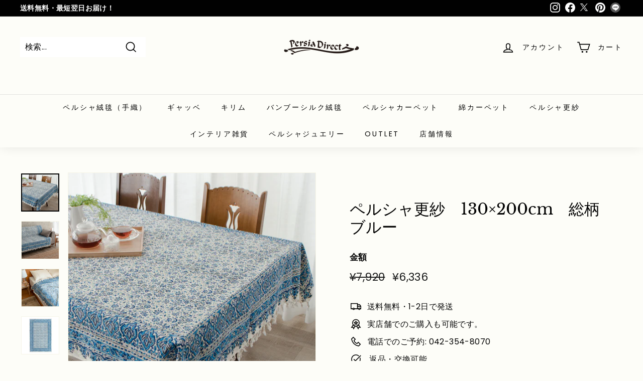

--- FILE ---
content_type: text/html; charset=utf-8
request_url: https://persiadirect.jp/products/srs_130x200_s_bl_16
body_size: 39929
content:
<!doctype html>
<html class="no-js" lang="ja" dir="ltr">
<head>
<meta name="p:domain_verify" content="57965825a4cde9f8771414d55b4c0c90"/>
  <!-- Google Tag Manager -->
<script>(function(w,d,s,l,i){w[l]=w[l]||[];w[l].push({'gtm.start':
new Date().getTime(),event:'gtm.js'});var f=d.getElementsByTagName(s)[0],
j=d.createElement(s),dl=l!='dataLayer'?'&l='+l:'';j.async=true;j.src=
'https://www.googletagmanager.com/gtm.js?id='+i+dl;f.parentNode.insertBefore(j,f);
})(window,document,'script','dataLayer','GTM-PND2BGD');</script>
<!-- End Google Tag Manager -->

  

<!-- Google tag (gtag.js) -->
<script async src="https://www.googletagmanager.com/gtag/js?id=AW-402005875"></script>
<script>
  window.dataLayer = window.dataLayer || [];
  function gtag(){dataLayer.push(arguments);}
  gtag('js', new Date());

  gtag('config', 'AW-402005875');
</script>

  <!-- Event snippet for カートに追加 conversion page -->
<script>
  window.addEventListener('DOMContentLoaded', function() {
   document.querySelectorAll('[class*="add-to-cart"],[class*="shopify-payment-button"]').forEach(function(link){
     link.addEventListener('click', function() {
      gtag('event', 'conversion', { 'send_to': 'AW-402005875/_wevCIffqYoYEPO-2L8B' });
     });
   });
  });
</script>

  <!-- Event snippet for 電話番号クリックconversion page -->
<script>
window.addEventListener('DOMContentLoaded', function() {
 document.querySelectorAll('[href*="tel:"]').forEach(function(link){
   link.addEventListener('click', function() {
gtag('event', 'conversion', {'send_to': 'AW-402005875/k4gHCMPK_PYDEPO-2L8B'});
   });
 });
});
</script>
  
  <meta charset="utf-8">
  <meta http-equiv="X-UA-Compatible" content="IE=edge,chrome=1">
  <meta name="viewport" content="width=device-width,initial-scale=1">
  <meta name="theme-color" content="#333333">
  <link rel="canonical" href="https://persiadirect.jp/products/srs_130x200_s_bl_16">
  <link rel="preload" as="script" href="//persiadirect.jp/cdn/shop/t/21/assets/theme.js?v=172383760023222790461665508022">
  <link rel="preconnect" href="https://cdn.shopify.com" crossorigin>
  <link rel="preconnect" href="https://fonts.shopifycdn.com" crossorigin>
  <link rel="dns-prefetch" href="https://productreviews.shopifycdn.com">
  <link rel="dns-prefetch" href="https://ajax.googleapis.com">
  <link rel="dns-prefetch" href="https://maps.googleapis.com">
  <link rel="dns-prefetch" href="https://maps.gstatic.com"><link rel="shortcut icon" href="//persiadirect.jp/cdn/shop/files/logogogogo_bfe9c5e1-352f-4432-90d5-3d12f5effe49_32x32.jpg?v=1614348380" type="image/png" /><title>ペルシャ更紗　130×200cm　総柄　ブルー　マルチカバー
&ndash; Persiadirect
</title>
<meta name="description" content="イランの古都イスファハン産の綿100%の木綿の布に、模様を彫り込んだ木製のはんこに天然染料をつけてスタンプを捺すように一つ一つ絵付けしています。シワになりにくく、適度に厚みもあるので、テーブルクロスだけでなく、ベッドやソファー・こたつ等のマルチカバーやタペストリーなど、アイデア次第で魅力的なインテリアになります。ご自宅で水洗いも可能です。 サイズ 130×200cm 産地 イスファハン（イラン） 素材 綿100% 商品番号：srs_130x200_s_bl_16 ※商品特性にご留意ください。 一つ一つ手作業で絵付けを行っている為、表裏面共に色のズレ、染料の飛びや染みている箇所、模様の歪みや擦れなどがございます。 これらも含めて手染め"><meta property="og:site_name" content="Persiadirect">
  <meta property="og:url" content="https://persiadirect.jp/products/srs_130x200_s_bl_16">
  <meta property="og:title" content="ペルシャ更紗　130×200cm　総柄　ブルー">
  <meta property="og:type" content="product">
  <meta property="og:description" content="イランの古都イスファハン産の綿100%の木綿の布に、模様を彫り込んだ木製のはんこに天然染料をつけてスタンプを捺すように一つ一つ絵付けしています。シワになりにくく、適度に厚みもあるので、テーブルクロスだけでなく、ベッドやソファー・こたつ等のマルチカバーやタペストリーなど、アイデア次第で魅力的なインテリアになります。ご自宅で水洗いも可能です。 サイズ 130×200cm 産地 イスファハン（イラン） 素材 綿100% 商品番号：srs_130x200_s_bl_16 ※商品特性にご留意ください。 一つ一つ手作業で絵付けを行っている為、表裏面共に色のズレ、染料の飛びや染みている箇所、模様の歪みや擦れなどがございます。 これらも含めて手染め"><meta property="og:image" content="http://persiadirect.jp/cdn/shop/files/multicover_srs_bl_s_135x200_1_IMG_3615.jpg?v=1755937265">
    <meta property="og:image:secure_url" content="https://persiadirect.jp/cdn/shop/files/multicover_srs_bl_s_135x200_1_IMG_3615.jpg?v=1755937265">
    <meta property="og:image:width" content="1080">
    <meta property="og:image:height" content="1080"><meta name="twitter:site" content="@persia_direct">
  <meta name="twitter:card" content="summary_large_image">
  <meta name="twitter:title" content="ペルシャ更紗　130×200cm　総柄　ブルー">
  <meta name="twitter:description" content="イランの古都イスファハン産の綿100%の木綿の布に、模様を彫り込んだ木製のはんこに天然染料をつけてスタンプを捺すように一つ一つ絵付けしています。シワになりにくく、適度に厚みもあるので、テーブルクロスだけでなく、ベッドやソファー・こたつ等のマルチカバーやタペストリーなど、アイデア次第で魅力的なインテリアになります。ご自宅で水洗いも可能です。 サイズ 130×200cm 産地 イスファハン（イラン） 素材 綿100% 商品番号：srs_130x200_s_bl_16 ※商品特性にご留意ください。 一つ一つ手作業で絵付けを行っている為、表裏面共に色のズレ、染料の飛びや染みている箇所、模様の歪みや擦れなどがございます。 これらも含めて手染め">
<style data-shopify>@font-face {
  font-family: "Libre Baskerville";
  font-weight: 400;
  font-style: normal;
  font-display: swap;
  src: url("//persiadirect.jp/cdn/fonts/libre_baskerville/librebaskerville_n4.2ec9ee517e3ce28d5f1e6c6e75efd8a97e59c189.woff2") format("woff2"),
       url("//persiadirect.jp/cdn/fonts/libre_baskerville/librebaskerville_n4.323789551b85098885c8eccedfb1bd8f25f56007.woff") format("woff");
}

  @font-face {
  font-family: Poppins;
  font-weight: 400;
  font-style: normal;
  font-display: swap;
  src: url("//persiadirect.jp/cdn/fonts/poppins/poppins_n4.0ba78fa5af9b0e1a374041b3ceaadf0a43b41362.woff2") format("woff2"),
       url("//persiadirect.jp/cdn/fonts/poppins/poppins_n4.214741a72ff2596839fc9760ee7a770386cf16ca.woff") format("woff");
}


  @font-face {
  font-family: Poppins;
  font-weight: 600;
  font-style: normal;
  font-display: swap;
  src: url("//persiadirect.jp/cdn/fonts/poppins/poppins_n6.aa29d4918bc243723d56b59572e18228ed0786f6.woff2") format("woff2"),
       url("//persiadirect.jp/cdn/fonts/poppins/poppins_n6.5f815d845fe073750885d5b7e619ee00e8111208.woff") format("woff");
}

  @font-face {
  font-family: Poppins;
  font-weight: 400;
  font-style: italic;
  font-display: swap;
  src: url("//persiadirect.jp/cdn/fonts/poppins/poppins_i4.846ad1e22474f856bd6b81ba4585a60799a9f5d2.woff2") format("woff2"),
       url("//persiadirect.jp/cdn/fonts/poppins/poppins_i4.56b43284e8b52fc64c1fd271f289a39e8477e9ec.woff") format("woff");
}

  @font-face {
  font-family: Poppins;
  font-weight: 600;
  font-style: italic;
  font-display: swap;
  src: url("//persiadirect.jp/cdn/fonts/poppins/poppins_i6.bb8044d6203f492888d626dafda3c2999253e8e9.woff2") format("woff2"),
       url("//persiadirect.jp/cdn/fonts/poppins/poppins_i6.e233dec1a61b1e7dead9f920159eda42280a02c3.woff") format("woff");
}

</style><link href="//persiadirect.jp/cdn/shop/t/21/assets/theme.css?v=47800828429818639711760678650" rel="stylesheet" type="text/css" media="all" />
<style data-shopify>:root {
    --typeHeaderPrimary: "Libre Baskerville";
    --typeHeaderFallback: serif;
    --typeHeaderSize: 36px;
    --typeHeaderWeight: 400;
    --typeHeaderLineHeight: 1.2;
    --typeHeaderSpacing: 0.0em;

    --typeBasePrimary:Poppins;
    --typeBaseFallback:sans-serif;
    --typeBaseSize: 16px;
    --typeBaseWeight: 400;
    --typeBaseSpacing: 0.025em;
    --typeBaseLineHeight: 1.5;

    --colorSmallImageBg: #ffffff;
    --colorSmallImageBgDark: #f7f7f7;
    --colorLargeImageBg: #f6f5e7;
    --colorLargeImageBgLight: #ffffff;

    --iconWeight: 4px;
    --iconLinecaps: miter;

    
      --buttonRadius: 0px;
      --btnPadding: 11px 20px;
    

    
      --roundness: 0px;
    

    
      --gridThickness: 0px;
    

    --productTileMargin: 10%;
    --collectionTileMargin: 17%;

    --swatchSize: 40px;
  }

  @media screen and (max-width: 768px) {
    :root {
      --typeBaseSize: 14px;

      
        --roundness: 0px;
        --btnPadding: 9px 17px;
      
    }
  }</style><script>
    document.documentElement.className = document.documentElement.className.replace('no-js', 'js');

    window.theme = window.theme || {};
    theme.routes = {
      home: "/",
      collections: "/collections",
      cart: "/cart.js",
      cartPage: "/cart",
      cartAdd: "/cart/add.js",
      cartChange: "/cart/change.js",
      search: "/search"
    };
    theme.strings = {
      soldOut: "SOLD OUT",
      unavailable: "",
      inStockLabel: "在庫あり",
      oneStockLabel: "残りわずか -[count]",
      otherStockLabel: "残りわずか -[count]",
      willNotShipUntil: "出荷予定日 [date]",
      willBeInStockAfter: "入荷予定日 [date]",
      waitingForStock: "COMING SOON",
      savePrice: "",
      cartEmpty: "現在、買い物かごには商品が入っておりません。",
      cartTermsConfirmation: "ご購入手続きへ進む為には利用規約に同意する必要があります。",
      searchCollections: "コレクション :",
      searchPages: "ページ :",
      searchArticles: "記事 :"
    };
    theme.settings = {
      cartType: "dropdown",
      isCustomerTemplate: false,
      moneyFormat: "¥{{amount_no_decimals}}",
      saveType: "dollar",
      productImageSize: "square",
      productImageCover: true,
      predictiveSearch: true,
      predictiveSearchType: "product,article",
      superScriptSetting: true,
      superScriptPrice: false,
      quickView: true,
      quickAdd: true,
      themeName: 'Expanse',
      themeVersion: "4.1.0"
    };
  </script>

  <script>window.performance && window.performance.mark && window.performance.mark('shopify.content_for_header.start');</script><meta name="google-site-verification" content="WuQc47smpr60IKUvAvOvJz2Uq-Aj_oGZWvexj0UR5lY">
<meta id="shopify-digital-wallet" name="shopify-digital-wallet" content="/31913509004/digital_wallets/dialog">
<link rel="alternate" type="application/json+oembed" href="https://persiadirect.jp/products/srs_130x200_s_bl_16.oembed">
<script async="async" src="/checkouts/internal/preloads.js?locale=ja-JP"></script>
<script id="shopify-features" type="application/json">{"accessToken":"2f771f12018c98efe6f2fa44052c3342","betas":["rich-media-storefront-analytics"],"domain":"persiadirect.jp","predictiveSearch":false,"shopId":31913509004,"locale":"ja"}</script>
<script>var Shopify = Shopify || {};
Shopify.shop = "persiadirect.myshopify.com";
Shopify.locale = "ja";
Shopify.currency = {"active":"JPY","rate":"1.0"};
Shopify.country = "JP";
Shopify.theme = {"name":"Expanse","id":131153166496,"schema_name":"Expanse","schema_version":"4.0.1","theme_store_id":902,"role":"main"};
Shopify.theme.handle = "null";
Shopify.theme.style = {"id":null,"handle":null};
Shopify.cdnHost = "persiadirect.jp/cdn";
Shopify.routes = Shopify.routes || {};
Shopify.routes.root = "/";</script>
<script type="module">!function(o){(o.Shopify=o.Shopify||{}).modules=!0}(window);</script>
<script>!function(o){function n(){var o=[];function n(){o.push(Array.prototype.slice.apply(arguments))}return n.q=o,n}var t=o.Shopify=o.Shopify||{};t.loadFeatures=n(),t.autoloadFeatures=n()}(window);</script>
<script id="shop-js-analytics" type="application/json">{"pageType":"product"}</script>
<script defer="defer" async type="module" src="//persiadirect.jp/cdn/shopifycloud/shop-js/modules/v2/client.init-shop-cart-sync_DAyPUxvO.ja.esm.js"></script>
<script defer="defer" async type="module" src="//persiadirect.jp/cdn/shopifycloud/shop-js/modules/v2/chunk.common_DbtvRMEZ.esm.js"></script>
<script type="module">
  await import("//persiadirect.jp/cdn/shopifycloud/shop-js/modules/v2/client.init-shop-cart-sync_DAyPUxvO.ja.esm.js");
await import("//persiadirect.jp/cdn/shopifycloud/shop-js/modules/v2/chunk.common_DbtvRMEZ.esm.js");

  window.Shopify.SignInWithShop?.initShopCartSync?.({"fedCMEnabled":true,"windoidEnabled":true});

</script>
<script>(function() {
  var isLoaded = false;
  function asyncLoad() {
    if (isLoaded) return;
    isLoaded = true;
    var urls = ["https:\/\/static.klaviyo.com\/onsite\/js\/klaviyo.js?company_id=UiUUUT\u0026shop=persiadirect.myshopify.com","https:\/\/static.klaviyo.com\/onsite\/js\/klaviyo.js?company_id=UaDWCw\u0026shop=persiadirect.myshopify.com","\/\/code.tidio.co\/jhyyyvrbul0c8gjtnm2znaflfwh6v5mq.js?shop=persiadirect.myshopify.com"];
    for (var i = 0; i < urls.length; i++) {
      var s = document.createElement('script');
      s.type = 'text/javascript';
      s.async = true;
      s.src = urls[i];
      var x = document.getElementsByTagName('script')[0];
      x.parentNode.insertBefore(s, x);
    }
  };
  if(window.attachEvent) {
    window.attachEvent('onload', asyncLoad);
  } else {
    window.addEventListener('load', asyncLoad, false);
  }
})();</script>
<script id="__st">var __st={"a":31913509004,"offset":32400,"reqid":"1db589fb-3c53-44c8-82d9-06b8b880e000-1765561162","pageurl":"persiadirect.jp\/products\/srs_130x200_s_bl_16","u":"fecd3d2177aa","p":"product","rtyp":"product","rid":7438318239904};</script>
<script>window.ShopifyPaypalV4VisibilityTracking = true;</script>
<script id="captcha-bootstrap">!function(){'use strict';const t='contact',e='account',n='new_comment',o=[[t,t],['blogs',n],['comments',n],[t,'customer']],c=[[e,'customer_login'],[e,'guest_login'],[e,'recover_customer_password'],[e,'create_customer']],r=t=>t.map((([t,e])=>`form[action*='/${t}']:not([data-nocaptcha='true']) input[name='form_type'][value='${e}']`)).join(','),a=t=>()=>t?[...document.querySelectorAll(t)].map((t=>t.form)):[];function s(){const t=[...o],e=r(t);return a(e)}const i='password',u='form_key',d=['recaptcha-v3-token','g-recaptcha-response','h-captcha-response',i],f=()=>{try{return window.sessionStorage}catch{return}},m='__shopify_v',_=t=>t.elements[u];function p(t,e,n=!1){try{const o=window.sessionStorage,c=JSON.parse(o.getItem(e)),{data:r}=function(t){const{data:e,action:n}=t;return t[m]||n?{data:e,action:n}:{data:t,action:n}}(c);for(const[e,n]of Object.entries(r))t.elements[e]&&(t.elements[e].value=n);n&&o.removeItem(e)}catch(o){console.error('form repopulation failed',{error:o})}}const l='form_type',E='cptcha';function T(t){t.dataset[E]=!0}const w=window,h=w.document,L='Shopify',v='ce_forms',y='captcha';let A=!1;((t,e)=>{const n=(g='f06e6c50-85a8-45c8-87d0-21a2b65856fe',I='https://cdn.shopify.com/shopifycloud/storefront-forms-hcaptcha/ce_storefront_forms_captcha_hcaptcha.v1.5.2.iife.js',D={infoText:'hCaptchaによる保護',privacyText:'プライバシー',termsText:'利用規約'},(t,e,n)=>{const o=w[L][v],c=o.bindForm;if(c)return c(t,g,e,D).then(n);var r;o.q.push([[t,g,e,D],n]),r=I,A||(h.body.append(Object.assign(h.createElement('script'),{id:'captcha-provider',async:!0,src:r})),A=!0)});var g,I,D;w[L]=w[L]||{},w[L][v]=w[L][v]||{},w[L][v].q=[],w[L][y]=w[L][y]||{},w[L][y].protect=function(t,e){n(t,void 0,e),T(t)},Object.freeze(w[L][y]),function(t,e,n,w,h,L){const[v,y,A,g]=function(t,e,n){const i=e?o:[],u=t?c:[],d=[...i,...u],f=r(d),m=r(i),_=r(d.filter((([t,e])=>n.includes(e))));return[a(f),a(m),a(_),s()]}(w,h,L),I=t=>{const e=t.target;return e instanceof HTMLFormElement?e:e&&e.form},D=t=>v().includes(t);t.addEventListener('submit',(t=>{const e=I(t);if(!e)return;const n=D(e)&&!e.dataset.hcaptchaBound&&!e.dataset.recaptchaBound,o=_(e),c=g().includes(e)&&(!o||!o.value);(n||c)&&t.preventDefault(),c&&!n&&(function(t){try{if(!f())return;!function(t){const e=f();if(!e)return;const n=_(t);if(!n)return;const o=n.value;o&&e.removeItem(o)}(t);const e=Array.from(Array(32),(()=>Math.random().toString(36)[2])).join('');!function(t,e){_(t)||t.append(Object.assign(document.createElement('input'),{type:'hidden',name:u})),t.elements[u].value=e}(t,e),function(t,e){const n=f();if(!n)return;const o=[...t.querySelectorAll(`input[type='${i}']`)].map((({name:t})=>t)),c=[...d,...o],r={};for(const[a,s]of new FormData(t).entries())c.includes(a)||(r[a]=s);n.setItem(e,JSON.stringify({[m]:1,action:t.action,data:r}))}(t,e)}catch(e){console.error('failed to persist form',e)}}(e),e.submit())}));const S=(t,e)=>{t&&!t.dataset[E]&&(n(t,e.some((e=>e===t))),T(t))};for(const o of['focusin','change'])t.addEventListener(o,(t=>{const e=I(t);D(e)&&S(e,y())}));const B=e.get('form_key'),M=e.get(l),P=B&&M;t.addEventListener('DOMContentLoaded',(()=>{const t=y();if(P)for(const e of t)e.elements[l].value===M&&p(e,B);[...new Set([...A(),...v().filter((t=>'true'===t.dataset.shopifyCaptcha))])].forEach((e=>S(e,t)))}))}(h,new URLSearchParams(w.location.search),n,t,e,['guest_login'])})(!0,!0)}();</script>
<script integrity="sha256-52AcMU7V7pcBOXWImdc/TAGTFKeNjmkeM1Pvks/DTgc=" data-source-attribution="shopify.loadfeatures" defer="defer" src="//persiadirect.jp/cdn/shopifycloud/storefront/assets/storefront/load_feature-81c60534.js" crossorigin="anonymous"></script>
<script data-source-attribution="shopify.dynamic_checkout.dynamic.init">var Shopify=Shopify||{};Shopify.PaymentButton=Shopify.PaymentButton||{isStorefrontPortableWallets:!0,init:function(){window.Shopify.PaymentButton.init=function(){};var t=document.createElement("script");t.src="https://persiadirect.jp/cdn/shopifycloud/portable-wallets/latest/portable-wallets.ja.js",t.type="module",document.head.appendChild(t)}};
</script>
<script data-source-attribution="shopify.dynamic_checkout.buyer_consent">
  function portableWalletsHideBuyerConsent(e){var t=document.getElementById("shopify-buyer-consent"),n=document.getElementById("shopify-subscription-policy-button");t&&n&&(t.classList.add("hidden"),t.setAttribute("aria-hidden","true"),n.removeEventListener("click",e))}function portableWalletsShowBuyerConsent(e){var t=document.getElementById("shopify-buyer-consent"),n=document.getElementById("shopify-subscription-policy-button");t&&n&&(t.classList.remove("hidden"),t.removeAttribute("aria-hidden"),n.addEventListener("click",e))}window.Shopify?.PaymentButton&&(window.Shopify.PaymentButton.hideBuyerConsent=portableWalletsHideBuyerConsent,window.Shopify.PaymentButton.showBuyerConsent=portableWalletsShowBuyerConsent);
</script>
<script>
  function portableWalletsCleanup(e){e&&e.src&&console.error("Failed to load portable wallets script "+e.src);var t=document.querySelectorAll("shopify-accelerated-checkout .shopify-payment-button__skeleton, shopify-accelerated-checkout-cart .wallet-cart-button__skeleton"),e=document.getElementById("shopify-buyer-consent");for(let e=0;e<t.length;e++)t[e].remove();e&&e.remove()}function portableWalletsNotLoadedAsModule(e){e instanceof ErrorEvent&&"string"==typeof e.message&&e.message.includes("import.meta")&&"string"==typeof e.filename&&e.filename.includes("portable-wallets")&&(window.removeEventListener("error",portableWalletsNotLoadedAsModule),window.Shopify.PaymentButton.failedToLoad=e,"loading"===document.readyState?document.addEventListener("DOMContentLoaded",window.Shopify.PaymentButton.init):window.Shopify.PaymentButton.init())}window.addEventListener("error",portableWalletsNotLoadedAsModule);
</script>

<script type="module" src="https://persiadirect.jp/cdn/shopifycloud/portable-wallets/latest/portable-wallets.ja.js" onError="portableWalletsCleanup(this)" crossorigin="anonymous"></script>
<script nomodule>
  document.addEventListener("DOMContentLoaded", portableWalletsCleanup);
</script>

<link id="shopify-accelerated-checkout-styles" rel="stylesheet" media="screen" href="https://persiadirect.jp/cdn/shopifycloud/portable-wallets/latest/accelerated-checkout-backwards-compat.css" crossorigin="anonymous">
<style id="shopify-accelerated-checkout-cart">
        #shopify-buyer-consent {
  margin-top: 1em;
  display: inline-block;
  width: 100%;
}

#shopify-buyer-consent.hidden {
  display: none;
}

#shopify-subscription-policy-button {
  background: none;
  border: none;
  padding: 0;
  text-decoration: underline;
  font-size: inherit;
  cursor: pointer;
}

#shopify-subscription-policy-button::before {
  box-shadow: none;
}

      </style>

<script>window.performance && window.performance.mark && window.performance.mark('shopify.content_for_header.end');</script>

  <script src="//persiadirect.jp/cdn/shop/t/21/assets/vendor-scripts-v2.js" defer="defer"></script>
  <script src="//persiadirect.jp/cdn/shop/t/21/assets/theme.js?v=172383760023222790461665508022" defer="defer"></script>

  <!-- ペイディ -->
  <script src= "https://cdn.paidy.com/promotional-messaging/general/paidy-upsell-widget.js" defer="defer"></script> 
  

<!-- BEGIN app block: shopify://apps/seoant-ai-seo/blocks/seoant-core/8e57283b-dcb0-4f7b-a947-fb5c57a0d59d -->
<!--SEOAnt Core By SEOAnt Teams, v0.1.6 START -->







    <!-- BEGIN app snippet: Product-JSON-LD --><!-- END app snippet -->


<!-- SON-LD generated By SEOAnt END -->



<!-- Start : SEOAnt BrokenLink Redirect --><script type="text/javascript">
    !function(t){var e={};function r(n){if(e[n])return e[n].exports;var o=e[n]={i:n,l:!1,exports:{}};return t[n].call(o.exports,o,o.exports,r),o.l=!0,o.exports}r.m=t,r.c=e,r.d=function(t,e,n){r.o(t,e)||Object.defineProperty(t,e,{enumerable:!0,get:n})},r.r=function(t){"undefined"!==typeof Symbol&&Symbol.toStringTag&&Object.defineProperty(t,Symbol.toStringTag,{value:"Module"}),Object.defineProperty(t,"__esModule",{value:!0})},r.t=function(t,e){if(1&e&&(t=r(t)),8&e)return t;if(4&e&&"object"===typeof t&&t&&t.__esModule)return t;var n=Object.create(null);if(r.r(n),Object.defineProperty(n,"default",{enumerable:!0,value:t}),2&e&&"string"!=typeof t)for(var o in t)r.d(n,o,function(e){return t[e]}.bind(null,o));return n},r.n=function(t){var e=t&&t.__esModule?function(){return t.default}:function(){return t};return r.d(e,"a",e),e},r.o=function(t,e){return Object.prototype.hasOwnProperty.call(t,e)},r.p="",r(r.s=11)}([function(t,e,r){"use strict";var n=r(2),o=Object.prototype.toString;function i(t){return"[object Array]"===o.call(t)}function a(t){return"undefined"===typeof t}function u(t){return null!==t&&"object"===typeof t}function s(t){return"[object Function]"===o.call(t)}function c(t,e){if(null!==t&&"undefined"!==typeof t)if("object"!==typeof t&&(t=[t]),i(t))for(var r=0,n=t.length;r<n;r++)e.call(null,t[r],r,t);else for(var o in t)Object.prototype.hasOwnProperty.call(t,o)&&e.call(null,t[o],o,t)}t.exports={isArray:i,isArrayBuffer:function(t){return"[object ArrayBuffer]"===o.call(t)},isBuffer:function(t){return null!==t&&!a(t)&&null!==t.constructor&&!a(t.constructor)&&"function"===typeof t.constructor.isBuffer&&t.constructor.isBuffer(t)},isFormData:function(t){return"undefined"!==typeof FormData&&t instanceof FormData},isArrayBufferView:function(t){return"undefined"!==typeof ArrayBuffer&&ArrayBuffer.isView?ArrayBuffer.isView(t):t&&t.buffer&&t.buffer instanceof ArrayBuffer},isString:function(t){return"string"===typeof t},isNumber:function(t){return"number"===typeof t},isObject:u,isUndefined:a,isDate:function(t){return"[object Date]"===o.call(t)},isFile:function(t){return"[object File]"===o.call(t)},isBlob:function(t){return"[object Blob]"===o.call(t)},isFunction:s,isStream:function(t){return u(t)&&s(t.pipe)},isURLSearchParams:function(t){return"undefined"!==typeof URLSearchParams&&t instanceof URLSearchParams},isStandardBrowserEnv:function(){return("undefined"===typeof navigator||"ReactNative"!==navigator.product&&"NativeScript"!==navigator.product&&"NS"!==navigator.product)&&("undefined"!==typeof window&&"undefined"!==typeof document)},forEach:c,merge:function t(){var e={};function r(r,n){"object"===typeof e[n]&&"object"===typeof r?e[n]=t(e[n],r):e[n]=r}for(var n=0,o=arguments.length;n<o;n++)c(arguments[n],r);return e},deepMerge:function t(){var e={};function r(r,n){"object"===typeof e[n]&&"object"===typeof r?e[n]=t(e[n],r):e[n]="object"===typeof r?t({},r):r}for(var n=0,o=arguments.length;n<o;n++)c(arguments[n],r);return e},extend:function(t,e,r){return c(e,(function(e,o){t[o]=r&&"function"===typeof e?n(e,r):e})),t},trim:function(t){return t.replace(/^\s*/,"").replace(/\s*$/,"")}}},function(t,e,r){t.exports=r(12)},function(t,e,r){"use strict";t.exports=function(t,e){return function(){for(var r=new Array(arguments.length),n=0;n<r.length;n++)r[n]=arguments[n];return t.apply(e,r)}}},function(t,e,r){"use strict";var n=r(0);function o(t){return encodeURIComponent(t).replace(/%40/gi,"@").replace(/%3A/gi,":").replace(/%24/g,"$").replace(/%2C/gi,",").replace(/%20/g,"+").replace(/%5B/gi,"[").replace(/%5D/gi,"]")}t.exports=function(t,e,r){if(!e)return t;var i;if(r)i=r(e);else if(n.isURLSearchParams(e))i=e.toString();else{var a=[];n.forEach(e,(function(t,e){null!==t&&"undefined"!==typeof t&&(n.isArray(t)?e+="[]":t=[t],n.forEach(t,(function(t){n.isDate(t)?t=t.toISOString():n.isObject(t)&&(t=JSON.stringify(t)),a.push(o(e)+"="+o(t))})))})),i=a.join("&")}if(i){var u=t.indexOf("#");-1!==u&&(t=t.slice(0,u)),t+=(-1===t.indexOf("?")?"?":"&")+i}return t}},function(t,e,r){"use strict";t.exports=function(t){return!(!t||!t.__CANCEL__)}},function(t,e,r){"use strict";(function(e){var n=r(0),o=r(19),i={"Content-Type":"application/x-www-form-urlencoded"};function a(t,e){!n.isUndefined(t)&&n.isUndefined(t["Content-Type"])&&(t["Content-Type"]=e)}var u={adapter:function(){var t;return("undefined"!==typeof XMLHttpRequest||"undefined"!==typeof e&&"[object process]"===Object.prototype.toString.call(e))&&(t=r(6)),t}(),transformRequest:[function(t,e){return o(e,"Accept"),o(e,"Content-Type"),n.isFormData(t)||n.isArrayBuffer(t)||n.isBuffer(t)||n.isStream(t)||n.isFile(t)||n.isBlob(t)?t:n.isArrayBufferView(t)?t.buffer:n.isURLSearchParams(t)?(a(e,"application/x-www-form-urlencoded;charset=utf-8"),t.toString()):n.isObject(t)?(a(e,"application/json;charset=utf-8"),JSON.stringify(t)):t}],transformResponse:[function(t){if("string"===typeof t)try{t=JSON.parse(t)}catch(e){}return t}],timeout:0,xsrfCookieName:"XSRF-TOKEN",xsrfHeaderName:"X-XSRF-TOKEN",maxContentLength:-1,validateStatus:function(t){return t>=200&&t<300},headers:{common:{Accept:"application/json, text/plain, */*"}}};n.forEach(["delete","get","head"],(function(t){u.headers[t]={}})),n.forEach(["post","put","patch"],(function(t){u.headers[t]=n.merge(i)})),t.exports=u}).call(this,r(18))},function(t,e,r){"use strict";var n=r(0),o=r(20),i=r(3),a=r(22),u=r(25),s=r(26),c=r(7);t.exports=function(t){return new Promise((function(e,f){var l=t.data,p=t.headers;n.isFormData(l)&&delete p["Content-Type"];var h=new XMLHttpRequest;if(t.auth){var d=t.auth.username||"",m=t.auth.password||"";p.Authorization="Basic "+btoa(d+":"+m)}var y=a(t.baseURL,t.url);if(h.open(t.method.toUpperCase(),i(y,t.params,t.paramsSerializer),!0),h.timeout=t.timeout,h.onreadystatechange=function(){if(h&&4===h.readyState&&(0!==h.status||h.responseURL&&0===h.responseURL.indexOf("file:"))){var r="getAllResponseHeaders"in h?u(h.getAllResponseHeaders()):null,n={data:t.responseType&&"text"!==t.responseType?h.response:h.responseText,status:h.status,statusText:h.statusText,headers:r,config:t,request:h};o(e,f,n),h=null}},h.onabort=function(){h&&(f(c("Request aborted",t,"ECONNABORTED",h)),h=null)},h.onerror=function(){f(c("Network Error",t,null,h)),h=null},h.ontimeout=function(){var e="timeout of "+t.timeout+"ms exceeded";t.timeoutErrorMessage&&(e=t.timeoutErrorMessage),f(c(e,t,"ECONNABORTED",h)),h=null},n.isStandardBrowserEnv()){var v=r(27),g=(t.withCredentials||s(y))&&t.xsrfCookieName?v.read(t.xsrfCookieName):void 0;g&&(p[t.xsrfHeaderName]=g)}if("setRequestHeader"in h&&n.forEach(p,(function(t,e){"undefined"===typeof l&&"content-type"===e.toLowerCase()?delete p[e]:h.setRequestHeader(e,t)})),n.isUndefined(t.withCredentials)||(h.withCredentials=!!t.withCredentials),t.responseType)try{h.responseType=t.responseType}catch(w){if("json"!==t.responseType)throw w}"function"===typeof t.onDownloadProgress&&h.addEventListener("progress",t.onDownloadProgress),"function"===typeof t.onUploadProgress&&h.upload&&h.upload.addEventListener("progress",t.onUploadProgress),t.cancelToken&&t.cancelToken.promise.then((function(t){h&&(h.abort(),f(t),h=null)})),void 0===l&&(l=null),h.send(l)}))}},function(t,e,r){"use strict";var n=r(21);t.exports=function(t,e,r,o,i){var a=new Error(t);return n(a,e,r,o,i)}},function(t,e,r){"use strict";var n=r(0);t.exports=function(t,e){e=e||{};var r={},o=["url","method","params","data"],i=["headers","auth","proxy"],a=["baseURL","url","transformRequest","transformResponse","paramsSerializer","timeout","withCredentials","adapter","responseType","xsrfCookieName","xsrfHeaderName","onUploadProgress","onDownloadProgress","maxContentLength","validateStatus","maxRedirects","httpAgent","httpsAgent","cancelToken","socketPath"];n.forEach(o,(function(t){"undefined"!==typeof e[t]&&(r[t]=e[t])})),n.forEach(i,(function(o){n.isObject(e[o])?r[o]=n.deepMerge(t[o],e[o]):"undefined"!==typeof e[o]?r[o]=e[o]:n.isObject(t[o])?r[o]=n.deepMerge(t[o]):"undefined"!==typeof t[o]&&(r[o]=t[o])})),n.forEach(a,(function(n){"undefined"!==typeof e[n]?r[n]=e[n]:"undefined"!==typeof t[n]&&(r[n]=t[n])}));var u=o.concat(i).concat(a),s=Object.keys(e).filter((function(t){return-1===u.indexOf(t)}));return n.forEach(s,(function(n){"undefined"!==typeof e[n]?r[n]=e[n]:"undefined"!==typeof t[n]&&(r[n]=t[n])})),r}},function(t,e,r){"use strict";function n(t){this.message=t}n.prototype.toString=function(){return"Cancel"+(this.message?": "+this.message:"")},n.prototype.__CANCEL__=!0,t.exports=n},function(t,e,r){t.exports=r(13)},function(t,e,r){t.exports=r(30)},function(t,e,r){var n=function(t){"use strict";var e=Object.prototype,r=e.hasOwnProperty,n="function"===typeof Symbol?Symbol:{},o=n.iterator||"@@iterator",i=n.asyncIterator||"@@asyncIterator",a=n.toStringTag||"@@toStringTag";function u(t,e,r){return Object.defineProperty(t,e,{value:r,enumerable:!0,configurable:!0,writable:!0}),t[e]}try{u({},"")}catch(S){u=function(t,e,r){return t[e]=r}}function s(t,e,r,n){var o=e&&e.prototype instanceof l?e:l,i=Object.create(o.prototype),a=new L(n||[]);return i._invoke=function(t,e,r){var n="suspendedStart";return function(o,i){if("executing"===n)throw new Error("Generator is already running");if("completed"===n){if("throw"===o)throw i;return j()}for(r.method=o,r.arg=i;;){var a=r.delegate;if(a){var u=x(a,r);if(u){if(u===f)continue;return u}}if("next"===r.method)r.sent=r._sent=r.arg;else if("throw"===r.method){if("suspendedStart"===n)throw n="completed",r.arg;r.dispatchException(r.arg)}else"return"===r.method&&r.abrupt("return",r.arg);n="executing";var s=c(t,e,r);if("normal"===s.type){if(n=r.done?"completed":"suspendedYield",s.arg===f)continue;return{value:s.arg,done:r.done}}"throw"===s.type&&(n="completed",r.method="throw",r.arg=s.arg)}}}(t,r,a),i}function c(t,e,r){try{return{type:"normal",arg:t.call(e,r)}}catch(S){return{type:"throw",arg:S}}}t.wrap=s;var f={};function l(){}function p(){}function h(){}var d={};d[o]=function(){return this};var m=Object.getPrototypeOf,y=m&&m(m(T([])));y&&y!==e&&r.call(y,o)&&(d=y);var v=h.prototype=l.prototype=Object.create(d);function g(t){["next","throw","return"].forEach((function(e){u(t,e,(function(t){return this._invoke(e,t)}))}))}function w(t,e){var n;this._invoke=function(o,i){function a(){return new e((function(n,a){!function n(o,i,a,u){var s=c(t[o],t,i);if("throw"!==s.type){var f=s.arg,l=f.value;return l&&"object"===typeof l&&r.call(l,"__await")?e.resolve(l.__await).then((function(t){n("next",t,a,u)}),(function(t){n("throw",t,a,u)})):e.resolve(l).then((function(t){f.value=t,a(f)}),(function(t){return n("throw",t,a,u)}))}u(s.arg)}(o,i,n,a)}))}return n=n?n.then(a,a):a()}}function x(t,e){var r=t.iterator[e.method];if(void 0===r){if(e.delegate=null,"throw"===e.method){if(t.iterator.return&&(e.method="return",e.arg=void 0,x(t,e),"throw"===e.method))return f;e.method="throw",e.arg=new TypeError("The iterator does not provide a 'throw' method")}return f}var n=c(r,t.iterator,e.arg);if("throw"===n.type)return e.method="throw",e.arg=n.arg,e.delegate=null,f;var o=n.arg;return o?o.done?(e[t.resultName]=o.value,e.next=t.nextLoc,"return"!==e.method&&(e.method="next",e.arg=void 0),e.delegate=null,f):o:(e.method="throw",e.arg=new TypeError("iterator result is not an object"),e.delegate=null,f)}function b(t){var e={tryLoc:t[0]};1 in t&&(e.catchLoc=t[1]),2 in t&&(e.finallyLoc=t[2],e.afterLoc=t[3]),this.tryEntries.push(e)}function E(t){var e=t.completion||{};e.type="normal",delete e.arg,t.completion=e}function L(t){this.tryEntries=[{tryLoc:"root"}],t.forEach(b,this),this.reset(!0)}function T(t){if(t){var e=t[o];if(e)return e.call(t);if("function"===typeof t.next)return t;if(!isNaN(t.length)){var n=-1,i=function e(){for(;++n<t.length;)if(r.call(t,n))return e.value=t[n],e.done=!1,e;return e.value=void 0,e.done=!0,e};return i.next=i}}return{next:j}}function j(){return{value:void 0,done:!0}}return p.prototype=v.constructor=h,h.constructor=p,p.displayName=u(h,a,"GeneratorFunction"),t.isGeneratorFunction=function(t){var e="function"===typeof t&&t.constructor;return!!e&&(e===p||"GeneratorFunction"===(e.displayName||e.name))},t.mark=function(t){return Object.setPrototypeOf?Object.setPrototypeOf(t,h):(t.__proto__=h,u(t,a,"GeneratorFunction")),t.prototype=Object.create(v),t},t.awrap=function(t){return{__await:t}},g(w.prototype),w.prototype[i]=function(){return this},t.AsyncIterator=w,t.async=function(e,r,n,o,i){void 0===i&&(i=Promise);var a=new w(s(e,r,n,o),i);return t.isGeneratorFunction(r)?a:a.next().then((function(t){return t.done?t.value:a.next()}))},g(v),u(v,a,"Generator"),v[o]=function(){return this},v.toString=function(){return"[object Generator]"},t.keys=function(t){var e=[];for(var r in t)e.push(r);return e.reverse(),function r(){for(;e.length;){var n=e.pop();if(n in t)return r.value=n,r.done=!1,r}return r.done=!0,r}},t.values=T,L.prototype={constructor:L,reset:function(t){if(this.prev=0,this.next=0,this.sent=this._sent=void 0,this.done=!1,this.delegate=null,this.method="next",this.arg=void 0,this.tryEntries.forEach(E),!t)for(var e in this)"t"===e.charAt(0)&&r.call(this,e)&&!isNaN(+e.slice(1))&&(this[e]=void 0)},stop:function(){this.done=!0;var t=this.tryEntries[0].completion;if("throw"===t.type)throw t.arg;return this.rval},dispatchException:function(t){if(this.done)throw t;var e=this;function n(r,n){return a.type="throw",a.arg=t,e.next=r,n&&(e.method="next",e.arg=void 0),!!n}for(var o=this.tryEntries.length-1;o>=0;--o){var i=this.tryEntries[o],a=i.completion;if("root"===i.tryLoc)return n("end");if(i.tryLoc<=this.prev){var u=r.call(i,"catchLoc"),s=r.call(i,"finallyLoc");if(u&&s){if(this.prev<i.catchLoc)return n(i.catchLoc,!0);if(this.prev<i.finallyLoc)return n(i.finallyLoc)}else if(u){if(this.prev<i.catchLoc)return n(i.catchLoc,!0)}else{if(!s)throw new Error("try statement without catch or finally");if(this.prev<i.finallyLoc)return n(i.finallyLoc)}}}},abrupt:function(t,e){for(var n=this.tryEntries.length-1;n>=0;--n){var o=this.tryEntries[n];if(o.tryLoc<=this.prev&&r.call(o,"finallyLoc")&&this.prev<o.finallyLoc){var i=o;break}}i&&("break"===t||"continue"===t)&&i.tryLoc<=e&&e<=i.finallyLoc&&(i=null);var a=i?i.completion:{};return a.type=t,a.arg=e,i?(this.method="next",this.next=i.finallyLoc,f):this.complete(a)},complete:function(t,e){if("throw"===t.type)throw t.arg;return"break"===t.type||"continue"===t.type?this.next=t.arg:"return"===t.type?(this.rval=this.arg=t.arg,this.method="return",this.next="end"):"normal"===t.type&&e&&(this.next=e),f},finish:function(t){for(var e=this.tryEntries.length-1;e>=0;--e){var r=this.tryEntries[e];if(r.finallyLoc===t)return this.complete(r.completion,r.afterLoc),E(r),f}},catch:function(t){for(var e=this.tryEntries.length-1;e>=0;--e){var r=this.tryEntries[e];if(r.tryLoc===t){var n=r.completion;if("throw"===n.type){var o=n.arg;E(r)}return o}}throw new Error("illegal catch attempt")},delegateYield:function(t,e,r){return this.delegate={iterator:T(t),resultName:e,nextLoc:r},"next"===this.method&&(this.arg=void 0),f}},t}(t.exports);try{regeneratorRuntime=n}catch(o){Function("r","regeneratorRuntime = r")(n)}},function(t,e,r){"use strict";var n=r(0),o=r(2),i=r(14),a=r(8);function u(t){var e=new i(t),r=o(i.prototype.request,e);return n.extend(r,i.prototype,e),n.extend(r,e),r}var s=u(r(5));s.Axios=i,s.create=function(t){return u(a(s.defaults,t))},s.Cancel=r(9),s.CancelToken=r(28),s.isCancel=r(4),s.all=function(t){return Promise.all(t)},s.spread=r(29),t.exports=s,t.exports.default=s},function(t,e,r){"use strict";var n=r(0),o=r(3),i=r(15),a=r(16),u=r(8);function s(t){this.defaults=t,this.interceptors={request:new i,response:new i}}s.prototype.request=function(t){"string"===typeof t?(t=arguments[1]||{}).url=arguments[0]:t=t||{},(t=u(this.defaults,t)).method?t.method=t.method.toLowerCase():this.defaults.method?t.method=this.defaults.method.toLowerCase():t.method="get";var e=[a,void 0],r=Promise.resolve(t);for(this.interceptors.request.forEach((function(t){e.unshift(t.fulfilled,t.rejected)})),this.interceptors.response.forEach((function(t){e.push(t.fulfilled,t.rejected)}));e.length;)r=r.then(e.shift(),e.shift());return r},s.prototype.getUri=function(t){return t=u(this.defaults,t),o(t.url,t.params,t.paramsSerializer).replace(/^\?/,"")},n.forEach(["delete","get","head","options"],(function(t){s.prototype[t]=function(e,r){return this.request(n.merge(r||{},{method:t,url:e}))}})),n.forEach(["post","put","patch"],(function(t){s.prototype[t]=function(e,r,o){return this.request(n.merge(o||{},{method:t,url:e,data:r}))}})),t.exports=s},function(t,e,r){"use strict";var n=r(0);function o(){this.handlers=[]}o.prototype.use=function(t,e){return this.handlers.push({fulfilled:t,rejected:e}),this.handlers.length-1},o.prototype.eject=function(t){this.handlers[t]&&(this.handlers[t]=null)},o.prototype.forEach=function(t){n.forEach(this.handlers,(function(e){null!==e&&t(e)}))},t.exports=o},function(t,e,r){"use strict";var n=r(0),o=r(17),i=r(4),a=r(5);function u(t){t.cancelToken&&t.cancelToken.throwIfRequested()}t.exports=function(t){return u(t),t.headers=t.headers||{},t.data=o(t.data,t.headers,t.transformRequest),t.headers=n.merge(t.headers.common||{},t.headers[t.method]||{},t.headers),n.forEach(["delete","get","head","post","put","patch","common"],(function(e){delete t.headers[e]})),(t.adapter||a.adapter)(t).then((function(e){return u(t),e.data=o(e.data,e.headers,t.transformResponse),e}),(function(e){return i(e)||(u(t),e&&e.response&&(e.response.data=o(e.response.data,e.response.headers,t.transformResponse))),Promise.reject(e)}))}},function(t,e,r){"use strict";var n=r(0);t.exports=function(t,e,r){return n.forEach(r,(function(r){t=r(t,e)})),t}},function(t,e){var r,n,o=t.exports={};function i(){throw new Error("setTimeout has not been defined")}function a(){throw new Error("clearTimeout has not been defined")}function u(t){if(r===setTimeout)return setTimeout(t,0);if((r===i||!r)&&setTimeout)return r=setTimeout,setTimeout(t,0);try{return r(t,0)}catch(e){try{return r.call(null,t,0)}catch(e){return r.call(this,t,0)}}}!function(){try{r="function"===typeof setTimeout?setTimeout:i}catch(t){r=i}try{n="function"===typeof clearTimeout?clearTimeout:a}catch(t){n=a}}();var s,c=[],f=!1,l=-1;function p(){f&&s&&(f=!1,s.length?c=s.concat(c):l=-1,c.length&&h())}function h(){if(!f){var t=u(p);f=!0;for(var e=c.length;e;){for(s=c,c=[];++l<e;)s&&s[l].run();l=-1,e=c.length}s=null,f=!1,function(t){if(n===clearTimeout)return clearTimeout(t);if((n===a||!n)&&clearTimeout)return n=clearTimeout,clearTimeout(t);try{n(t)}catch(e){try{return n.call(null,t)}catch(e){return n.call(this,t)}}}(t)}}function d(t,e){this.fun=t,this.array=e}function m(){}o.nextTick=function(t){var e=new Array(arguments.length-1);if(arguments.length>1)for(var r=1;r<arguments.length;r++)e[r-1]=arguments[r];c.push(new d(t,e)),1!==c.length||f||u(h)},d.prototype.run=function(){this.fun.apply(null,this.array)},o.title="browser",o.browser=!0,o.env={},o.argv=[],o.version="",o.versions={},o.on=m,o.addListener=m,o.once=m,o.off=m,o.removeListener=m,o.removeAllListeners=m,o.emit=m,o.prependListener=m,o.prependOnceListener=m,o.listeners=function(t){return[]},o.binding=function(t){throw new Error("process.binding is not supported")},o.cwd=function(){return"/"},o.chdir=function(t){throw new Error("process.chdir is not supported")},o.umask=function(){return 0}},function(t,e,r){"use strict";var n=r(0);t.exports=function(t,e){n.forEach(t,(function(r,n){n!==e&&n.toUpperCase()===e.toUpperCase()&&(t[e]=r,delete t[n])}))}},function(t,e,r){"use strict";var n=r(7);t.exports=function(t,e,r){var o=r.config.validateStatus;!o||o(r.status)?t(r):e(n("Request failed with status code "+r.status,r.config,null,r.request,r))}},function(t,e,r){"use strict";t.exports=function(t,e,r,n,o){return t.config=e,r&&(t.code=r),t.request=n,t.response=o,t.isAxiosError=!0,t.toJSON=function(){return{message:this.message,name:this.name,description:this.description,number:this.number,fileName:this.fileName,lineNumber:this.lineNumber,columnNumber:this.columnNumber,stack:this.stack,config:this.config,code:this.code}},t}},function(t,e,r){"use strict";var n=r(23),o=r(24);t.exports=function(t,e){return t&&!n(e)?o(t,e):e}},function(t,e,r){"use strict";t.exports=function(t){return/^([a-z][a-z\d\+\-\.]*:)?\/\//i.test(t)}},function(t,e,r){"use strict";t.exports=function(t,e){return e?t.replace(/\/+$/,"")+"/"+e.replace(/^\/+/,""):t}},function(t,e,r){"use strict";var n=r(0),o=["age","authorization","content-length","content-type","etag","expires","from","host","if-modified-since","if-unmodified-since","last-modified","location","max-forwards","proxy-authorization","referer","retry-after","user-agent"];t.exports=function(t){var e,r,i,a={};return t?(n.forEach(t.split("\n"),(function(t){if(i=t.indexOf(":"),e=n.trim(t.substr(0,i)).toLowerCase(),r=n.trim(t.substr(i+1)),e){if(a[e]&&o.indexOf(e)>=0)return;a[e]="set-cookie"===e?(a[e]?a[e]:[]).concat([r]):a[e]?a[e]+", "+r:r}})),a):a}},function(t,e,r){"use strict";var n=r(0);t.exports=n.isStandardBrowserEnv()?function(){var t,e=/(msie|trident)/i.test(navigator.userAgent),r=document.createElement("a");function o(t){var n=t;return e&&(r.setAttribute("href",n),n=r.href),r.setAttribute("href",n),{href:r.href,protocol:r.protocol?r.protocol.replace(/:$/,""):"",host:r.host,search:r.search?r.search.replace(/^\?/,""):"",hash:r.hash?r.hash.replace(/^#/,""):"",hostname:r.hostname,port:r.port,pathname:"/"===r.pathname.charAt(0)?r.pathname:"/"+r.pathname}}return t=o(window.location.href),function(e){var r=n.isString(e)?o(e):e;return r.protocol===t.protocol&&r.host===t.host}}():function(){return!0}},function(t,e,r){"use strict";var n=r(0);t.exports=n.isStandardBrowserEnv()?{write:function(t,e,r,o,i,a){var u=[];u.push(t+"="+encodeURIComponent(e)),n.isNumber(r)&&u.push("expires="+new Date(r).toGMTString()),n.isString(o)&&u.push("path="+o),n.isString(i)&&u.push("domain="+i),!0===a&&u.push("secure"),document.cookie=u.join("; ")},read:function(t){var e=document.cookie.match(new RegExp("(^|;\\s*)("+t+")=([^;]*)"));return e?decodeURIComponent(e[3]):null},remove:function(t){this.write(t,"",Date.now()-864e5)}}:{write:function(){},read:function(){return null},remove:function(){}}},function(t,e,r){"use strict";var n=r(9);function o(t){if("function"!==typeof t)throw new TypeError("executor must be a function.");var e;this.promise=new Promise((function(t){e=t}));var r=this;t((function(t){r.reason||(r.reason=new n(t),e(r.reason))}))}o.prototype.throwIfRequested=function(){if(this.reason)throw this.reason},o.source=function(){var t;return{token:new o((function(e){t=e})),cancel:t}},t.exports=o},function(t,e,r){"use strict";t.exports=function(t){return function(e){return t.apply(null,e)}}},function(t,e,r){"use strict";r.r(e);var n=r(1),o=r.n(n);function i(t,e,r,n,o,i,a){try{var u=t[i](a),s=u.value}catch(c){return void r(c)}u.done?e(s):Promise.resolve(s).then(n,o)}function a(t){return function(){var e=this,r=arguments;return new Promise((function(n,o){var a=t.apply(e,r);function u(t){i(a,n,o,u,s,"next",t)}function s(t){i(a,n,o,u,s,"throw",t)}u(void 0)}))}}var u=r(10),s=r.n(u);var c=function(t){return function(t){var e=arguments.length>1&&void 0!==arguments[1]?arguments[1]:{},r=arguments.length>2&&void 0!==arguments[2]?arguments[2]:"GET";return r=r.toUpperCase(),new Promise((function(n){var o;"GET"===r&&(o=s.a.get(t,{params:e})),o.then((function(t){n(t.data)}))}))}("https://api-app.seoant.com/api/v1/receive_id",t,"GET")};function f(){return(f=a(o.a.mark((function t(e,r,n){var i;return o.a.wrap((function(t){for(;;)switch(t.prev=t.next){case 0:return i={shop:e,code:r,seogid:n},t.next=3,c(i);case 3:t.sent;case 4:case"end":return t.stop()}}),t)})))).apply(this,arguments)}var l=window.location.href;if(-1!=l.indexOf("seogid")){var p=l.split("seogid");if(void 0!=p[1]){var h=window.location.pathname+window.location.search;window.history.pushState({},0,h),function(t,e,r){f.apply(this,arguments)}("persiadirect.myshopify.com","",p[1])}}}]);
</script><!-- END : SEOAnt BrokenLink Redirect -->

<!-- Added By SEOAnt AMP. v0.0.1, START --><!-- Added By SEOAnt AMP END -->

<!-- Instant Page START --><!-- Instant Page END -->


<!-- Google search console START v1.0 --><!-- Google search console END v1.0 -->

<!-- Lazy Loading START --><!-- Lazy Loading END -->


<!-- Font Optimize START --><!-- Font Optimize END -->

<!-- Video Lazy START --><!-- Video Lazy END -->

<!--  SEOAnt Core End -->

<!-- END app block --><link href="https://monorail-edge.shopifysvc.com" rel="dns-prefetch">
<script>(function(){if ("sendBeacon" in navigator && "performance" in window) {try {var session_token_from_headers = performance.getEntriesByType('navigation')[0].serverTiming.find(x => x.name == '_s').description;} catch {var session_token_from_headers = undefined;}var session_cookie_matches = document.cookie.match(/_shopify_s=([^;]*)/);var session_token_from_cookie = session_cookie_matches && session_cookie_matches.length === 2 ? session_cookie_matches[1] : "";var session_token = session_token_from_headers || session_token_from_cookie || "";function handle_abandonment_event(e) {var entries = performance.getEntries().filter(function(entry) {return /monorail-edge.shopifysvc.com/.test(entry.name);});if (!window.abandonment_tracked && entries.length === 0) {window.abandonment_tracked = true;var currentMs = Date.now();var navigation_start = performance.timing.navigationStart;var payload = {shop_id: 31913509004,url: window.location.href,navigation_start,duration: currentMs - navigation_start,session_token,page_type: "product"};window.navigator.sendBeacon("https://monorail-edge.shopifysvc.com/v1/produce", JSON.stringify({schema_id: "online_store_buyer_site_abandonment/1.1",payload: payload,metadata: {event_created_at_ms: currentMs,event_sent_at_ms: currentMs}}));}}window.addEventListener('pagehide', handle_abandonment_event);}}());</script>
<script id="web-pixels-manager-setup">(function e(e,d,r,n,o){if(void 0===o&&(o={}),!Boolean(null===(a=null===(i=window.Shopify)||void 0===i?void 0:i.analytics)||void 0===a?void 0:a.replayQueue)){var i,a;window.Shopify=window.Shopify||{};var t=window.Shopify;t.analytics=t.analytics||{};var s=t.analytics;s.replayQueue=[],s.publish=function(e,d,r){return s.replayQueue.push([e,d,r]),!0};try{self.performance.mark("wpm:start")}catch(e){}var l=function(){var e={modern:/Edge?\/(1{2}[4-9]|1[2-9]\d|[2-9]\d{2}|\d{4,})\.\d+(\.\d+|)|Firefox\/(1{2}[4-9]|1[2-9]\d|[2-9]\d{2}|\d{4,})\.\d+(\.\d+|)|Chrom(ium|e)\/(9{2}|\d{3,})\.\d+(\.\d+|)|(Maci|X1{2}).+ Version\/(15\.\d+|(1[6-9]|[2-9]\d|\d{3,})\.\d+)([,.]\d+|)( \(\w+\)|)( Mobile\/\w+|) Safari\/|Chrome.+OPR\/(9{2}|\d{3,})\.\d+\.\d+|(CPU[ +]OS|iPhone[ +]OS|CPU[ +]iPhone|CPU IPhone OS|CPU iPad OS)[ +]+(15[._]\d+|(1[6-9]|[2-9]\d|\d{3,})[._]\d+)([._]\d+|)|Android:?[ /-](13[3-9]|1[4-9]\d|[2-9]\d{2}|\d{4,})(\.\d+|)(\.\d+|)|Android.+Firefox\/(13[5-9]|1[4-9]\d|[2-9]\d{2}|\d{4,})\.\d+(\.\d+|)|Android.+Chrom(ium|e)\/(13[3-9]|1[4-9]\d|[2-9]\d{2}|\d{4,})\.\d+(\.\d+|)|SamsungBrowser\/([2-9]\d|\d{3,})\.\d+/,legacy:/Edge?\/(1[6-9]|[2-9]\d|\d{3,})\.\d+(\.\d+|)|Firefox\/(5[4-9]|[6-9]\d|\d{3,})\.\d+(\.\d+|)|Chrom(ium|e)\/(5[1-9]|[6-9]\d|\d{3,})\.\d+(\.\d+|)([\d.]+$|.*Safari\/(?![\d.]+ Edge\/[\d.]+$))|(Maci|X1{2}).+ Version\/(10\.\d+|(1[1-9]|[2-9]\d|\d{3,})\.\d+)([,.]\d+|)( \(\w+\)|)( Mobile\/\w+|) Safari\/|Chrome.+OPR\/(3[89]|[4-9]\d|\d{3,})\.\d+\.\d+|(CPU[ +]OS|iPhone[ +]OS|CPU[ +]iPhone|CPU IPhone OS|CPU iPad OS)[ +]+(10[._]\d+|(1[1-9]|[2-9]\d|\d{3,})[._]\d+)([._]\d+|)|Android:?[ /-](13[3-9]|1[4-9]\d|[2-9]\d{2}|\d{4,})(\.\d+|)(\.\d+|)|Mobile Safari.+OPR\/([89]\d|\d{3,})\.\d+\.\d+|Android.+Firefox\/(13[5-9]|1[4-9]\d|[2-9]\d{2}|\d{4,})\.\d+(\.\d+|)|Android.+Chrom(ium|e)\/(13[3-9]|1[4-9]\d|[2-9]\d{2}|\d{4,})\.\d+(\.\d+|)|Android.+(UC? ?Browser|UCWEB|U3)[ /]?(15\.([5-9]|\d{2,})|(1[6-9]|[2-9]\d|\d{3,})\.\d+)\.\d+|SamsungBrowser\/(5\.\d+|([6-9]|\d{2,})\.\d+)|Android.+MQ{2}Browser\/(14(\.(9|\d{2,})|)|(1[5-9]|[2-9]\d|\d{3,})(\.\d+|))(\.\d+|)|K[Aa][Ii]OS\/(3\.\d+|([4-9]|\d{2,})\.\d+)(\.\d+|)/},d=e.modern,r=e.legacy,n=navigator.userAgent;return n.match(d)?"modern":n.match(r)?"legacy":"unknown"}(),u="modern"===l?"modern":"legacy",c=(null!=n?n:{modern:"",legacy:""})[u],f=function(e){return[e.baseUrl,"/wpm","/b",e.hashVersion,"modern"===e.buildTarget?"m":"l",".js"].join("")}({baseUrl:d,hashVersion:r,buildTarget:u}),m=function(e){var d=e.version,r=e.bundleTarget,n=e.surface,o=e.pageUrl,i=e.monorailEndpoint;return{emit:function(e){var a=e.status,t=e.errorMsg,s=(new Date).getTime(),l=JSON.stringify({metadata:{event_sent_at_ms:s},events:[{schema_id:"web_pixels_manager_load/3.1",payload:{version:d,bundle_target:r,page_url:o,status:a,surface:n,error_msg:t},metadata:{event_created_at_ms:s}}]});if(!i)return console&&console.warn&&console.warn("[Web Pixels Manager] No Monorail endpoint provided, skipping logging."),!1;try{return self.navigator.sendBeacon.bind(self.navigator)(i,l)}catch(e){}var u=new XMLHttpRequest;try{return u.open("POST",i,!0),u.setRequestHeader("Content-Type","text/plain"),u.send(l),!0}catch(e){return console&&console.warn&&console.warn("[Web Pixels Manager] Got an unhandled error while logging to Monorail."),!1}}}}({version:r,bundleTarget:l,surface:e.surface,pageUrl:self.location.href,monorailEndpoint:e.monorailEndpoint});try{o.browserTarget=l,function(e){var d=e.src,r=e.async,n=void 0===r||r,o=e.onload,i=e.onerror,a=e.sri,t=e.scriptDataAttributes,s=void 0===t?{}:t,l=document.createElement("script"),u=document.querySelector("head"),c=document.querySelector("body");if(l.async=n,l.src=d,a&&(l.integrity=a,l.crossOrigin="anonymous"),s)for(var f in s)if(Object.prototype.hasOwnProperty.call(s,f))try{l.dataset[f]=s[f]}catch(e){}if(o&&l.addEventListener("load",o),i&&l.addEventListener("error",i),u)u.appendChild(l);else{if(!c)throw new Error("Did not find a head or body element to append the script");c.appendChild(l)}}({src:f,async:!0,onload:function(){if(!function(){var e,d;return Boolean(null===(d=null===(e=window.Shopify)||void 0===e?void 0:e.analytics)||void 0===d?void 0:d.initialized)}()){var d=window.webPixelsManager.init(e)||void 0;if(d){var r=window.Shopify.analytics;r.replayQueue.forEach((function(e){var r=e[0],n=e[1],o=e[2];d.publishCustomEvent(r,n,o)})),r.replayQueue=[],r.publish=d.publishCustomEvent,r.visitor=d.visitor,r.initialized=!0}}},onerror:function(){return m.emit({status:"failed",errorMsg:"".concat(f," has failed to load")})},sri:function(e){var d=/^sha384-[A-Za-z0-9+/=]+$/;return"string"==typeof e&&d.test(e)}(c)?c:"",scriptDataAttributes:o}),m.emit({status:"loading"})}catch(e){m.emit({status:"failed",errorMsg:(null==e?void 0:e.message)||"Unknown error"})}}})({shopId: 31913509004,storefrontBaseUrl: "https://persiadirect.jp",extensionsBaseUrl: "https://extensions.shopifycdn.com/cdn/shopifycloud/web-pixels-manager",monorailEndpoint: "https://monorail-edge.shopifysvc.com/unstable/produce_batch",surface: "storefront-renderer",enabledBetaFlags: ["2dca8a86"],webPixelsConfigList: [{"id":"607748256","configuration":"{\"config\":\"{\\\"google_tag_ids\\\":[\\\"G-BG2RHY63SB\\\",\\\"AW-402005875\\\",\\\"GT-TXX9H9G\\\"],\\\"target_country\\\":\\\"JP\\\",\\\"gtag_events\\\":[{\\\"type\\\":\\\"begin_checkout\\\",\\\"action_label\\\":[\\\"G-BG2RHY63SB\\\",\\\"AW-402005875\\\/hJsdCM_RheoaEPO-2L8B\\\"]},{\\\"type\\\":\\\"search\\\",\\\"action_label\\\":[\\\"G-BG2RHY63SB\\\",\\\"AW-402005875\\\/Sqg2CNvRheoaEPO-2L8B\\\"]},{\\\"type\\\":\\\"view_item\\\",\\\"action_label\\\":[\\\"G-BG2RHY63SB\\\",\\\"AW-402005875\\\/uu4XCNjRheoaEPO-2L8B\\\",\\\"MC-P4C36N3Z3J\\\"]},{\\\"type\\\":\\\"purchase\\\",\\\"action_label\\\":[\\\"G-BG2RHY63SB\\\",\\\"AW-402005875\\\/3ED8CMzRheoaEPO-2L8B\\\",\\\"MC-P4C36N3Z3J\\\"]},{\\\"type\\\":\\\"page_view\\\",\\\"action_label\\\":[\\\"G-BG2RHY63SB\\\",\\\"AW-402005875\\\/nZ6wCNXRheoaEPO-2L8B\\\",\\\"MC-P4C36N3Z3J\\\"]},{\\\"type\\\":\\\"add_payment_info\\\",\\\"action_label\\\":[\\\"G-BG2RHY63SB\\\",\\\"AW-402005875\\\/unnZCN7RheoaEPO-2L8B\\\"]},{\\\"type\\\":\\\"add_to_cart\\\",\\\"action_label\\\":[\\\"G-BG2RHY63SB\\\",\\\"AW-402005875\\\/FQldCNLRheoaEPO-2L8B\\\"]}],\\\"enable_monitoring_mode\\\":false}\"}","eventPayloadVersion":"v1","runtimeContext":"OPEN","scriptVersion":"b2a88bafab3e21179ed38636efcd8a93","type":"APP","apiClientId":1780363,"privacyPurposes":[],"dataSharingAdjustments":{"protectedCustomerApprovalScopes":["read_customer_address","read_customer_email","read_customer_name","read_customer_personal_data","read_customer_phone"]}},{"id":"176324768","configuration":"{\"pixel_id\":\"908476639558452\",\"pixel_type\":\"facebook_pixel\",\"metaapp_system_user_token\":\"-\"}","eventPayloadVersion":"v1","runtimeContext":"OPEN","scriptVersion":"ca16bc87fe92b6042fbaa3acc2fbdaa6","type":"APP","apiClientId":2329312,"privacyPurposes":["ANALYTICS","MARKETING","SALE_OF_DATA"],"dataSharingAdjustments":{"protectedCustomerApprovalScopes":["read_customer_address","read_customer_email","read_customer_name","read_customer_personal_data","read_customer_phone"]}},{"id":"75497632","configuration":"{\"tagID\":\"2612542473710\"}","eventPayloadVersion":"v1","runtimeContext":"STRICT","scriptVersion":"18031546ee651571ed29edbe71a3550b","type":"APP","apiClientId":3009811,"privacyPurposes":["ANALYTICS","MARKETING","SALE_OF_DATA"],"dataSharingAdjustments":{"protectedCustomerApprovalScopes":["read_customer_address","read_customer_email","read_customer_name","read_customer_personal_data","read_customer_phone"]}},{"id":"shopify-app-pixel","configuration":"{}","eventPayloadVersion":"v1","runtimeContext":"STRICT","scriptVersion":"0450","apiClientId":"shopify-pixel","type":"APP","privacyPurposes":["ANALYTICS","MARKETING"]},{"id":"shopify-custom-pixel","eventPayloadVersion":"v1","runtimeContext":"LAX","scriptVersion":"0450","apiClientId":"shopify-pixel","type":"CUSTOM","privacyPurposes":["ANALYTICS","MARKETING"]}],isMerchantRequest: false,initData: {"shop":{"name":"Persiadirect","paymentSettings":{"currencyCode":"JPY"},"myshopifyDomain":"persiadirect.myshopify.com","countryCode":"JP","storefrontUrl":"https:\/\/persiadirect.jp"},"customer":null,"cart":null,"checkout":null,"productVariants":[{"price":{"amount":6336.0,"currencyCode":"JPY"},"product":{"title":"ペルシャ更紗　130×200cm　総柄　ブルー","vendor":"Persiadirect","id":"7438318239904","untranslatedTitle":"ペルシャ更紗　130×200cm　総柄　ブルー","url":"\/products\/srs_130x200_s_bl_16","type":"ペルシャ更紗　130×200"},"id":"42269437001888","image":{"src":"\/\/persiadirect.jp\/cdn\/shop\/files\/multicover_srs_bl_s_135x200_1_IMG_3615.jpg?v=1755937265"},"sku":"srs_130x200_s_bl_16","title":"Default Title","untranslatedTitle":"Default Title"}],"purchasingCompany":null},},"https://persiadirect.jp/cdn","ae1676cfwd2530674p4253c800m34e853cb",{"modern":"","legacy":""},{"shopId":"31913509004","storefrontBaseUrl":"https:\/\/persiadirect.jp","extensionBaseUrl":"https:\/\/extensions.shopifycdn.com\/cdn\/shopifycloud\/web-pixels-manager","surface":"storefront-renderer","enabledBetaFlags":"[\"2dca8a86\"]","isMerchantRequest":"false","hashVersion":"ae1676cfwd2530674p4253c800m34e853cb","publish":"custom","events":"[[\"page_viewed\",{}],[\"product_viewed\",{\"productVariant\":{\"price\":{\"amount\":6336.0,\"currencyCode\":\"JPY\"},\"product\":{\"title\":\"ペルシャ更紗　130×200cm　総柄　ブルー\",\"vendor\":\"Persiadirect\",\"id\":\"7438318239904\",\"untranslatedTitle\":\"ペルシャ更紗　130×200cm　総柄　ブルー\",\"url\":\"\/products\/srs_130x200_s_bl_16\",\"type\":\"ペルシャ更紗　130×200\"},\"id\":\"42269437001888\",\"image\":{\"src\":\"\/\/persiadirect.jp\/cdn\/shop\/files\/multicover_srs_bl_s_135x200_1_IMG_3615.jpg?v=1755937265\"},\"sku\":\"srs_130x200_s_bl_16\",\"title\":\"Default Title\",\"untranslatedTitle\":\"Default Title\"}}]]"});</script><script>
  window.ShopifyAnalytics = window.ShopifyAnalytics || {};
  window.ShopifyAnalytics.meta = window.ShopifyAnalytics.meta || {};
  window.ShopifyAnalytics.meta.currency = 'JPY';
  var meta = {"product":{"id":7438318239904,"gid":"gid:\/\/shopify\/Product\/7438318239904","vendor":"Persiadirect","type":"ペルシャ更紗　130×200","variants":[{"id":42269437001888,"price":633600,"name":"ペルシャ更紗　130×200cm　総柄　ブルー","public_title":null,"sku":"srs_130x200_s_bl_16"}],"remote":false},"page":{"pageType":"product","resourceType":"product","resourceId":7438318239904}};
  for (var attr in meta) {
    window.ShopifyAnalytics.meta[attr] = meta[attr];
  }
</script>
<script class="analytics">
  (function () {
    var customDocumentWrite = function(content) {
      var jquery = null;

      if (window.jQuery) {
        jquery = window.jQuery;
      } else if (window.Checkout && window.Checkout.$) {
        jquery = window.Checkout.$;
      }

      if (jquery) {
        jquery('body').append(content);
      }
    };

    var hasLoggedConversion = function(token) {
      if (token) {
        return document.cookie.indexOf('loggedConversion=' + token) !== -1;
      }
      return false;
    }

    var setCookieIfConversion = function(token) {
      if (token) {
        var twoMonthsFromNow = new Date(Date.now());
        twoMonthsFromNow.setMonth(twoMonthsFromNow.getMonth() + 2);

        document.cookie = 'loggedConversion=' + token + '; expires=' + twoMonthsFromNow;
      }
    }

    var trekkie = window.ShopifyAnalytics.lib = window.trekkie = window.trekkie || [];
    if (trekkie.integrations) {
      return;
    }
    trekkie.methods = [
      'identify',
      'page',
      'ready',
      'track',
      'trackForm',
      'trackLink'
    ];
    trekkie.factory = function(method) {
      return function() {
        var args = Array.prototype.slice.call(arguments);
        args.unshift(method);
        trekkie.push(args);
        return trekkie;
      };
    };
    for (var i = 0; i < trekkie.methods.length; i++) {
      var key = trekkie.methods[i];
      trekkie[key] = trekkie.factory(key);
    }
    trekkie.load = function(config) {
      trekkie.config = config || {};
      trekkie.config.initialDocumentCookie = document.cookie;
      var first = document.getElementsByTagName('script')[0];
      var script = document.createElement('script');
      script.type = 'text/javascript';
      script.onerror = function(e) {
        var scriptFallback = document.createElement('script');
        scriptFallback.type = 'text/javascript';
        scriptFallback.onerror = function(error) {
                var Monorail = {
      produce: function produce(monorailDomain, schemaId, payload) {
        var currentMs = new Date().getTime();
        var event = {
          schema_id: schemaId,
          payload: payload,
          metadata: {
            event_created_at_ms: currentMs,
            event_sent_at_ms: currentMs
          }
        };
        return Monorail.sendRequest("https://" + monorailDomain + "/v1/produce", JSON.stringify(event));
      },
      sendRequest: function sendRequest(endpointUrl, payload) {
        // Try the sendBeacon API
        if (window && window.navigator && typeof window.navigator.sendBeacon === 'function' && typeof window.Blob === 'function' && !Monorail.isIos12()) {
          var blobData = new window.Blob([payload], {
            type: 'text/plain'
          });

          if (window.navigator.sendBeacon(endpointUrl, blobData)) {
            return true;
          } // sendBeacon was not successful

        } // XHR beacon

        var xhr = new XMLHttpRequest();

        try {
          xhr.open('POST', endpointUrl);
          xhr.setRequestHeader('Content-Type', 'text/plain');
          xhr.send(payload);
        } catch (e) {
          console.log(e);
        }

        return false;
      },
      isIos12: function isIos12() {
        return window.navigator.userAgent.lastIndexOf('iPhone; CPU iPhone OS 12_') !== -1 || window.navigator.userAgent.lastIndexOf('iPad; CPU OS 12_') !== -1;
      }
    };
    Monorail.produce('monorail-edge.shopifysvc.com',
      'trekkie_storefront_load_errors/1.1',
      {shop_id: 31913509004,
      theme_id: 131153166496,
      app_name: "storefront",
      context_url: window.location.href,
      source_url: "//persiadirect.jp/cdn/s/trekkie.storefront.1a0636ab3186d698599065cb6ce9903ebacdd71a.min.js"});

        };
        scriptFallback.async = true;
        scriptFallback.src = '//persiadirect.jp/cdn/s/trekkie.storefront.1a0636ab3186d698599065cb6ce9903ebacdd71a.min.js';
        first.parentNode.insertBefore(scriptFallback, first);
      };
      script.async = true;
      script.src = '//persiadirect.jp/cdn/s/trekkie.storefront.1a0636ab3186d698599065cb6ce9903ebacdd71a.min.js';
      first.parentNode.insertBefore(script, first);
    };
    trekkie.load(
      {"Trekkie":{"appName":"storefront","development":false,"defaultAttributes":{"shopId":31913509004,"isMerchantRequest":null,"themeId":131153166496,"themeCityHash":"12715949275415643963","contentLanguage":"ja","currency":"JPY","eventMetadataId":"32a6f44d-d13e-4c0f-b978-f10cce5ccd72"},"isServerSideCookieWritingEnabled":true,"monorailRegion":"shop_domain","enabledBetaFlags":["f0df213a"]},"Session Attribution":{},"S2S":{"facebookCapiEnabled":true,"source":"trekkie-storefront-renderer","apiClientId":580111}}
    );

    var loaded = false;
    trekkie.ready(function() {
      if (loaded) return;
      loaded = true;

      window.ShopifyAnalytics.lib = window.trekkie;

      var originalDocumentWrite = document.write;
      document.write = customDocumentWrite;
      try { window.ShopifyAnalytics.merchantGoogleAnalytics.call(this); } catch(error) {};
      document.write = originalDocumentWrite;

      window.ShopifyAnalytics.lib.page(null,{"pageType":"product","resourceType":"product","resourceId":7438318239904,"shopifyEmitted":true});

      var match = window.location.pathname.match(/checkouts\/(.+)\/(thank_you|post_purchase)/)
      var token = match? match[1]: undefined;
      if (!hasLoggedConversion(token)) {
        setCookieIfConversion(token);
        window.ShopifyAnalytics.lib.track("Viewed Product",{"currency":"JPY","variantId":42269437001888,"productId":7438318239904,"productGid":"gid:\/\/shopify\/Product\/7438318239904","name":"ペルシャ更紗　130×200cm　総柄　ブルー","price":"6336","sku":"srs_130x200_s_bl_16","brand":"Persiadirect","variant":null,"category":"ペルシャ更紗　130×200","nonInteraction":true,"remote":false},undefined,undefined,{"shopifyEmitted":true});
      window.ShopifyAnalytics.lib.track("monorail:\/\/trekkie_storefront_viewed_product\/1.1",{"currency":"JPY","variantId":42269437001888,"productId":7438318239904,"productGid":"gid:\/\/shopify\/Product\/7438318239904","name":"ペルシャ更紗　130×200cm　総柄　ブルー","price":"6336","sku":"srs_130x200_s_bl_16","brand":"Persiadirect","variant":null,"category":"ペルシャ更紗　130×200","nonInteraction":true,"remote":false,"referer":"https:\/\/persiadirect.jp\/products\/srs_130x200_s_bl_16"});
      }
    });


        var eventsListenerScript = document.createElement('script');
        eventsListenerScript.async = true;
        eventsListenerScript.src = "//persiadirect.jp/cdn/shopifycloud/storefront/assets/shop_events_listener-3da45d37.js";
        document.getElementsByTagName('head')[0].appendChild(eventsListenerScript);

})();</script>
  <script>
  if (!window.ga || (window.ga && typeof window.ga !== 'function')) {
    window.ga = function ga() {
      (window.ga.q = window.ga.q || []).push(arguments);
      if (window.Shopify && window.Shopify.analytics && typeof window.Shopify.analytics.publish === 'function') {
        window.Shopify.analytics.publish("ga_stub_called", {}, {sendTo: "google_osp_migration"});
      }
      console.error("Shopify's Google Analytics stub called with:", Array.from(arguments), "\nSee https://help.shopify.com/manual/promoting-marketing/pixels/pixel-migration#google for more information.");
    };
    if (window.Shopify && window.Shopify.analytics && typeof window.Shopify.analytics.publish === 'function') {
      window.Shopify.analytics.publish("ga_stub_initialized", {}, {sendTo: "google_osp_migration"});
    }
  }
</script>
<script
  defer
  src="https://persiadirect.jp/cdn/shopifycloud/perf-kit/shopify-perf-kit-2.1.2.min.js"
  data-application="storefront-renderer"
  data-shop-id="31913509004"
  data-render-region="gcp-us-central1"
  data-page-type="product"
  data-theme-instance-id="131153166496"
  data-theme-name="Expanse"
  data-theme-version="4.0.1"
  data-monorail-region="shop_domain"
  data-resource-timing-sampling-rate="10"
  data-shs="true"
  data-shs-beacon="true"
  data-shs-export-with-fetch="true"
  data-shs-logs-sample-rate="1"
></script>
</head>

<body class="template-product" data-transitions="true" data-button_style="square" data-edges="" data-type_header_capitalize="false" data-swatch_style="round" data-grid-style="grey-square">

<!-- Google Tag Manager (noscript) -->
<noscript><iframe src="https://www.googletagmanager.com/ns.html?id=GTM-PND2BGD"
height="0" width="0" style="display:none;visibility:hidden"></iframe></noscript>
<!-- End Google Tag Manager (noscript) -->
  
  
    <script type="text/javascript">window.setTimeout(function() { document.body.className += " loaded"; }, 25);</script>
  

  <a class="in-page-link visually-hidden skip-link" href="#MainContent">スキップしてコンテンツに移動する</a>

  <div id="PageContainer" class="page-container">
    <div class="transition-body"><div id="shopify-section-toolbar" class="shopify-section toolbar-section"><div data-section-id="toolbar" data-section-type="toolbar">
  <div class="toolbar">
    <div class="page-width">
      <div class="toolbar__content">
  <div class="toolbar__item toolbar__item--announcements">
    <div class="announcement-bar">
      <div class="slideshow-wrapper">
        <button type="button" class="visually-hidden slideshow__pause" data-id="toolbar" aria-live="polite">
          <span class="slideshow__pause-stop">
            <svg aria-hidden="true" focusable="false" role="presentation" class="icon icon-pause" viewBox="0 0 10 13"><g fill="#000" fill-rule="evenodd"><path d="M0 0h3v13H0zM7 0h3v13H7z"/></g></svg>
            <span class="icon__fallback-text"></span>
          </span>
          <span class="slideshow__pause-play">
            <svg aria-hidden="true" focusable="false" role="presentation" class="icon icon-play" viewBox="18.24 17.35 24.52 28.3"><path fill="#323232" d="M22.1 19.151v25.5l20.4-13.489-20.4-12.011z"/></svg>
            <span class="icon__fallback-text"></span>
          </span>
        </button>

        <div
          id="AnnouncementSlider"
          class="announcement-slider"
          data-block-count="1"><div
                id="AnnouncementSlide-ec4b5ef3-3b18-4bf3-800d-9fbb8e92dde7"
                class="slideshow__slide announcement-slider__slide"
                data-index="0"
                >
                <div class="announcement-slider__content"><div class="medium-up--hide">
                      <p>送料無料・最短翌日お届け！</p>
                    </div>
                    <div class="small--hide">
                      <p>送料無料・最短翌日お届け！</p>
                    </div></div>
              </div></div>
      </div>
    </div>
  </div>

<div class="toolbar__item small--hide">
            <ul class="no-bullets social-icons inline-list toolbar__social"><li>
      <a target="_blank" rel="noopener" href="https://www.instagram.com/persiadirect/?hl=en" title="">
        <svg aria-hidden="true" focusable="false" role="presentation" class="icon icon-instagram" viewBox="0 0 32 32"><path fill="#444" d="M16 3.094c4.206 0 4.7.019 6.363.094 1.538.069 2.369.325 2.925.544.738.287 1.262.625 1.813 1.175s.894 1.075 1.175 1.813c.212.556.475 1.387.544 2.925.075 1.662.094 2.156.094 6.363s-.019 4.7-.094 6.363c-.069 1.538-.325 2.369-.544 2.925-.288.738-.625 1.262-1.175 1.813s-1.075.894-1.813 1.175c-.556.212-1.387.475-2.925.544-1.663.075-2.156.094-6.363.094s-4.7-.019-6.363-.094c-1.537-.069-2.369-.325-2.925-.544-.737-.288-1.263-.625-1.813-1.175s-.894-1.075-1.175-1.813c-.212-.556-.475-1.387-.544-2.925-.075-1.663-.094-2.156-.094-6.363s.019-4.7.094-6.363c.069-1.537.325-2.369.544-2.925.287-.737.625-1.263 1.175-1.813s1.075-.894 1.813-1.175c.556-.212 1.388-.475 2.925-.544 1.662-.081 2.156-.094 6.363-.094zm0-2.838c-4.275 0-4.813.019-6.494.094-1.675.075-2.819.344-3.819.731-1.037.4-1.913.944-2.788 1.819S1.486 4.656 1.08 5.688c-.387 1-.656 2.144-.731 3.825-.075 1.675-.094 2.213-.094 6.488s.019 4.813.094 6.494c.075 1.675.344 2.819.731 3.825.4 1.038.944 1.913 1.819 2.788s1.756 1.413 2.788 1.819c1 .387 2.144.656 3.825.731s2.213.094 6.494.094 4.813-.019 6.494-.094c1.675-.075 2.819-.344 3.825-.731 1.038-.4 1.913-.944 2.788-1.819s1.413-1.756 1.819-2.788c.387-1 .656-2.144.731-3.825s.094-2.212.094-6.494-.019-4.813-.094-6.494c-.075-1.675-.344-2.819-.731-3.825-.4-1.038-.944-1.913-1.819-2.788s-1.756-1.413-2.788-1.819c-1-.387-2.144-.656-3.825-.731C20.812.275 20.275.256 16 .256z"/><path fill="#444" d="M16 7.912a8.088 8.088 0 0 0 0 16.175c4.463 0 8.087-3.625 8.087-8.088s-3.625-8.088-8.088-8.088zm0 13.338a5.25 5.25 0 1 1 0-10.5 5.25 5.25 0 1 1 0 10.5zM26.294 7.594a1.887 1.887 0 1 1-3.774.002 1.887 1.887 0 0 1 3.774-.003z"/></svg>
        <span class="icon__fallback-text">Instagram</span>
      </a>
    </li><li>
      <a target="_blank" rel="noopener" href="https://www.facebook.com/persiadirectrug" title="">
        <svg aria-hidden="true" focusable="false" role="presentation" class="icon icon-facebook" viewBox="0 0 14222 14222"><path d="M14222 7112c0 3549.352-2600.418 6491.344-6000 7024.72V9168h1657l315-2056H8222V5778c0-562 275-1111 1159-1111h897V2917s-814-139-1592-139c-1624 0-2686 984-2686 2767v1567H4194v2056h1806v4968.72C2600.418 13603.344 0 10661.352 0 7112 0 3184.703 3183.703 1 7111 1s7111 3183.703 7111 7111zm-8222 7025c362 57 733 86 1111 86-377.945 0-749.003-29.485-1111-86.28zm2222 0v-.28a7107.458 7107.458 0 0 1-167.717 24.267A7407.158 7407.158 0 0 0 8222 14137zm-167.717 23.987C7745.664 14201.89 7430.797 14223 7111 14223c319.843 0 634.675-21.479 943.283-62.013z"/></svg>
        <span class="icon__fallback-text">Facebook</span>
      </a>
    </li><li>
      <a target="_blank" rel="noopener" href="https://twitter.com/persia_direct" title="">
    
<svg aria-hidden="true" focusable="false" role="presentation" class="icon icon-twitter" viewBox="0 0 32 32">
  <g>
    <path d="M14.258 10.152L23.176 0h-2.113l-7.747 8.813L7.133 0H0l9.352 13.328L0 23.973h2.113l8.176-9.309 6.531 9.309h7.133zm-2.895 3.293l-.949-1.328L2.875 1.56h3.246l6.086 8.523.945 1.328 7.91 11.078h-3.246zm0 0" fill="#FFF" />
  </g>
</svg>
    
       <span class="icon__fallback-text">Twitter</span>
      </a>
    </li><li>
      <a target="_blank" rel="noopener" href="https://www.pinterest.jp/persiadirectrug/_saved/" title="">
        <svg aria-hidden="true" focusable="false" role="presentation" class="icon icon-pinterest" viewBox="0 0 256 256"><path d="M0 128.002c0 52.414 31.518 97.442 76.619 117.239-.36-8.938-.064-19.668 2.228-29.393 2.461-10.391 16.47-69.748 16.47-69.748s-4.089-8.173-4.089-20.252c0-18.969 10.994-33.136 24.686-33.136 11.643 0 17.268 8.745 17.268 19.217 0 11.704-7.465 29.211-11.304 45.426-3.207 13.578 6.808 24.653 20.203 24.653 24.252 0 40.586-31.149 40.586-68.055 0-28.054-18.895-49.052-53.262-49.052-38.828 0-63.017 28.956-63.017 61.3 0 11.152 3.288 19.016 8.438 25.106 2.368 2.797 2.697 3.922 1.84 7.134-.614 2.355-2.024 8.025-2.608 10.272-.852 3.242-3.479 4.401-6.409 3.204-17.884-7.301-26.213-26.886-26.213-48.902 0-36.361 30.666-79.961 91.482-79.961 48.87 0 81.035 35.364 81.035 73.325 0 50.213-27.916 87.726-69.066 87.726-13.819 0-26.818-7.47-31.271-15.955 0 0-7.431 29.492-9.005 35.187-2.714 9.869-8.026 19.733-12.883 27.421a127.897 127.897 0 0 0 36.277 5.249c70.684 0 127.996-57.309 127.996-128.005C256.001 57.309 198.689 0 128.005 0 57.314 0 0 57.309 0 128.002z"/></svg>
        <span class="icon__fallback-text">Pinterest</span>
      </a>
    </li><li>
        <a href="https://lin.ee/GIHcVMN" target="_blank"><img class="icon" src="https://cdn.shopify.com/s/files/1/0319/1350/9004/files/round-grey.png?v=1679710556" alt="友だち追加" border="0"></a>
    </li></ul>

          </div></div>

    </div>
  </div>
</div>


</div><div id="shopify-section-header" class="shopify-section header-section"><style>
  .site-nav__link {
    font-size: 14px;
  }
  
    .site-nav__link {
      text-transform: uppercase;
      letter-spacing: 0.2em;
    }
  

  
.site-header,
    .site-header__element--sub {
      box-shadow: 0 0 25px rgb(0 0 0 / 10%);
    }

    .is-light .site-header,
    .is-light .site-header__element--sub {
      box-shadow: none;
    }</style>

<div data-section-id="header" data-section-type="header">
  <div id="HeaderWrapper" class="header-wrapper">
    <header
      id="SiteHeader"
      class="site-header"
      data-sticky="true"
      data-overlay="false">

      <div class="site-header__element site-header__element--top">
        <div class="page-width">
          <div class="header-layout" data-layout="center" data-nav="below" data-logo-align="center"><div class="header-item header-item--search small--hide"><button type="button" class="site-nav__link site-nav__link--icon site-nav__compress-menu">
                    <svg aria-hidden="true" focusable="false" role="presentation" class="icon icon-hamburger" viewBox="0 0 64 64"><path class="cls-1" d="M7 15h51">.</path><path class="cls-1" d="M7 32h43">.</path><path class="cls-1" d="M7 49h51">.</path></svg>
                    <span class="icon__fallback-text"></span>
                  </button><form action="/search" method="get" role="search"
  class="site-header__search-form" data-dark="false">
  <input type="hidden" name="type" value="product,article">
  <input type="hidden" name="options[prefix]" value="last">
  <input type="search" name="q" value="" placeholder="検索..." class="site-header__search-input" aria-label="検索...">
  <label for="search-icon" class="hidden-label">検索</label>
  <label for="search-close" class="hidden-label">閉じる</label>
  <button type="submit" id="search-icon" class="text-link site-header__search-btn site-header__search-btn--submit">
    <svg aria-hidden="true" focusable="false" role="presentation" class="icon icon-search" viewBox="0 0 64 64"><defs><style>.cls-1{fill:none;stroke:#000;stroke-miterlimit:10;stroke-width:2px}</style></defs><path class="cls-1" d="M47.16 28.58A18.58 18.58 0 1 1 28.58 10a18.58 18.58 0 0 1 18.58 18.58zM54 54L41.94 42"/></svg>
    <span class="icon__fallback-text">検索</span>
  </button>

  <button type="button" id="search-close" class="text-link site-header__search-btn site-header__search-btn--cancel">
    <svg aria-hidden="true" focusable="false" role="presentation" class="icon icon-close" viewBox="0 0 64 64"><defs><style>.cls-1{fill:none;stroke:#000;stroke-miterlimit:10;stroke-width:2px}</style></defs><path class="cls-1" d="M19 17.61l27.12 27.13m0-27.13L19 44.74"/></svg>
    <span class="icon__fallback-text">閉じる</span>
  </button>
</form>
</div><div class="header-item header-item--logo"><style data-shopify>.header-item--logo,
    [data-layout="left-center"] .header-item--logo,
    [data-layout="left-center"] .header-item--icons {
      flex: 0 1 200px;
    }

    @media only screen and (min-width: 769px) {
      .header-item--logo,
      [data-layout="left-center"] .header-item--logo,
      [data-layout="left-center"] .header-item--icons {
        flex: 0 0 300px;
      }
    }

    .site-header__logo a {
      width: 200px;
    }
    .is-light .site-header__logo .logo--inverted {
      width: 200px;
    }
    @media only screen and (min-width: 769px) {
      .site-header__logo a {
        width: 300px;
      }

      .is-light .site-header__logo .logo--inverted {
        width: 300px;
      }
    }</style><div class="h1 site-header__logo" ><span class="visually-hidden">Persiadirect</span>
      
      <a
        href="/"
        class="site-header__logo-link">
        <img
          class="small--hide"
          src="//persiadirect.jp/cdn/shop/files/persiadirect_logo_1200_630_300x.png?v=1659678821"
          srcset="//persiadirect.jp/cdn/shop/files/persiadirect_logo_1200_630_300x.png?v=1659678821 1x, //persiadirect.jp/cdn/shop/files/persiadirect_logo_1200_630_300x@2x.png?v=1659678821 2x"
          alt="Persiadirect">
        <img
          class="medium-up--hide"
          src="//persiadirect.jp/cdn/shop/files/persiadirect_logo_1200_630_200x.png?v=1659678821"
          srcset="//persiadirect.jp/cdn/shop/files/persiadirect_logo_1200_630_200x.png?v=1659678821 1x, //persiadirect.jp/cdn/shop/files/persiadirect_logo_1200_630_200x@2x.png?v=1659678821 2x"
          alt="Persiadirect">
      </a></div></div><div class="header-item header-item--icons"><div class="site-nav">
  <div class="site-nav__icons">
    <a href="/search" class="site-nav__link site-nav__link--icon js-search-header medium-up--hide js-no-transition">
      <svg aria-hidden="true" focusable="false" role="presentation" class="icon icon-search" viewBox="0 0 64 64"><defs><style>.cls-1{fill:none;stroke:#000;stroke-miterlimit:10;stroke-width:2px}</style></defs><path class="cls-1" d="M47.16 28.58A18.58 18.58 0 1 1 28.58 10a18.58 18.58 0 0 1 18.58 18.58zM54 54L41.94 42"/></svg>
      <span class="icon__fallback-text">検索</span>
    </a><a class="site-nav__link site-nav__link--icon small--hide" href="/account">
        <svg aria-hidden="true" focusable="false" role="presentation" class="icon icon-user" viewBox="0 0 64 64"><defs><style>.cls-1{fill:none;stroke:#000;stroke-miterlimit:10;stroke-width:2px}</style></defs><path class="cls-1" d="M35 39.84v-2.53c3.3-1.91 6-6.66 6-11.42 0-7.63 0-13.82-9-13.82s-9 6.19-9 13.82c0 4.76 2.7 9.51 6 11.42v2.53c-10.18.85-18 6-18 12.16h42c0-6.19-7.82-11.31-18-12.16z"/></svg>
        <span class="site-nav__icon-label small--hide">
          アカウント
        </span>
      </a><a href="/cart"
      id="HeaderCartTrigger"
      aria-controls="HeaderCart"
      class="site-nav__link site-nav__link--icon js-no-transition"
      data-icon="cart"
      aria-label="カート"
    >
      <span class="cart-link"><svg aria-hidden="true" focusable="false" role="presentation" class="icon icon-cart" viewBox="0 0 64 64"><defs><style>.cls-1{fill:none;stroke:#000;stroke-miterlimit:10;stroke-width:2px}</style></defs><path class="cls-1" d="M14 17.44h46.79l-7.94 25.61H20.96l-9.65-35.1H3"/><circle cx="27" cy="53" r="2"/><circle cx="47" cy="53" r="2"/></svg><span class="cart-link__bubble">
          <span class="cart-link__bubble-num">0</span>
        </span>
      </span>
      <span class="site-nav__icon-label small--hide">
        カート
      </span>
    </a>

    <button type="button"
      aria-controls="MobileNav"
      class="site-nav__link site-nav__link--icon medium-up--hide mobile-nav-trigger">
      <svg aria-hidden="true" focusable="false" role="presentation" class="icon icon-hamburger" viewBox="0 0 64 64"><path class="cls-1" d="M7 15h51">.</path><path class="cls-1" d="M7 32h43">.</path><path class="cls-1" d="M7 49h51">.</path></svg>
      <span class="icon__fallback-text"></span>
    </button>
  </div>

  <div class="site-nav__close-cart">
    <button type="button" class="site-nav__link site-nav__link--icon js-close-header-cart">
      <span>閉じる</span>
      <svg aria-hidden="true" focusable="false" role="presentation" class="icon icon-close" viewBox="0 0 64 64"><defs><style>.cls-1{fill:none;stroke:#000;stroke-miterlimit:10;stroke-width:2px}</style></defs><path class="cls-1" d="M19 17.61l27.12 27.13m0-27.13L19 44.74"/></svg>
    </button>
  </div>
</div>
</div>
          </div>
        </div>

        <div class="site-header__search-container">
          <div class="page-width">
            <div class="site-header__search"><form action="/search" method="get" role="search"
  class="site-header__search-form" data-dark="false">
  <input type="hidden" name="type" value="product,article">
  <input type="hidden" name="options[prefix]" value="last">
  <input type="search" name="q" value="" placeholder="検索..." class="site-header__search-input" aria-label="検索...">
  <label for="search-icon" class="hidden-label">検索</label>
  <label for="search-close" class="hidden-label">閉じる</label>
  <button type="submit" id="search-icon" class="text-link site-header__search-btn site-header__search-btn--submit">
    <svg aria-hidden="true" focusable="false" role="presentation" class="icon icon-search" viewBox="0 0 64 64"><defs><style>.cls-1{fill:none;stroke:#000;stroke-miterlimit:10;stroke-width:2px}</style></defs><path class="cls-1" d="M47.16 28.58A18.58 18.58 0 1 1 28.58 10a18.58 18.58 0 0 1 18.58 18.58zM54 54L41.94 42"/></svg>
    <span class="icon__fallback-text">検索</span>
  </button>

  <button type="button" id="search-close" class="text-link site-header__search-btn site-header__search-btn--cancel">
    <svg aria-hidden="true" focusable="false" role="presentation" class="icon icon-close" viewBox="0 0 64 64"><defs><style>.cls-1{fill:none;stroke:#000;stroke-miterlimit:10;stroke-width:2px}</style></defs><path class="cls-1" d="M19 17.61l27.12 27.13m0-27.13L19 44.74"/></svg>
    <span class="icon__fallback-text">閉じる</span>
  </button>
</form>
<button type="button" class="text-link site-header__search-btn site-header__search-btn--cancel">
                <span class="medium-up--hide"><svg aria-hidden="true" focusable="false" role="presentation" class="icon icon-close" viewBox="0 0 64 64"><defs><style>.cls-1{fill:none;stroke:#000;stroke-miterlimit:10;stroke-width:2px}</style></defs><path class="cls-1" d="M19 17.61l27.12 27.13m0-27.13L19 44.74"/></svg></span>
                <span class="small--hide">キャンセル</span>
              </button>
            </div>
          </div>
        </div>
      </div><div class="site-header__element site-header__element--sub" data-type="nav">
          <div class="page-width text-center"><ul class="site-nav site-navigation site-navigation--below small--hide" role="navigation"><li
      class="site-nav__item site-nav__expanded-item site-nav--has-dropdown site-nav--is-megamenu"
      aria-haspopup="true">

      <a href="/collections/persian_handmade_rugs" class="site-nav__link site-nav__link--underline site-nav__link--has-dropdown">
        ペルシャ絨毯（手織）
      </a><div class="site-nav__dropdown megamenu text-left">
          <div class="page-width">
            <div class="site-nav__dropdown-animate megamenu__wrapper">
              <div class="megamenu__cols">
                <div class="megamenu__col"><div class="megamenu__col-title">
                      <a href="/collections/carpet_mini" class="site-nav__dropdown-link site-nav__dropdown-link--top-level">ミニサイズ</a>
                    </div><a href="/collections/carpet_mini_30x40" class="site-nav__dropdown-link">
                        約30×40cm
                      </a><a href="/collections/carpet_mini_40x60" class="site-nav__dropdown-link">
                        約40×60cm
                      </a><a href="/collections/carpet_mini_50x50" class="site-nav__dropdown-link">
                        約50×50cm
                      </a></div><div class="megamenu__col"><div class="megamenu__col-title">
                      <a href="/collections/carpet_genkan" class="site-nav__dropdown-link site-nav__dropdown-link--top-level">玄関マット他</a>
                    </div><a href="/collections/carpet_genkan_50x75" class="site-nav__dropdown-link">
                        約50×75cm
                      </a><a href="/collections/carpet_genkan_60x90" class="site-nav__dropdown-link">
                        約60×90cm
                      </a><a href="/collections/carpet_genkan_75x120" class="site-nav__dropdown-link">
                        約75×120cm
                      </a></div><div class="megamenu__col"><div class="megamenu__col-title">
                      <a href="/collections/carpet_rugsize" class="site-nav__dropdown-link site-nav__dropdown-link--top-level">ラグサイズ</a>
                    </div><a href="/collections/carpet_rugsize_100x150" class="site-nav__dropdown-link">
                        約100×150cm
                      </a><a href="/collections/carpet_rugsize_150x200" class="site-nav__dropdown-link">
                        約150×200cm
                      </a><a href="/collections/carpet_rugsize_165x240" class="site-nav__dropdown-link">
                        約165×240cm
                      </a><a href="/collections/carpet_rugsize_200x300" class="site-nav__dropdown-link">
                        約200×300cm
                      </a></div><div class="megamenu__col"><div class="megamenu__col-title">
                      <a href="/collections/carpet_rugsize_square" class="site-nav__dropdown-link site-nav__dropdown-link--top-level">正方形サイズ</a>
                    </div><a href="/collections/carpet_rugsize_square_200x200" class="site-nav__dropdown-link">
                        約200×200cm
                      </a><a href="/collections/carpet_rugsize_square_250x250" class="site-nav__dropdown-link">
                        約250×250cm
                      </a></div><div class="megamenu__col"><div class="megamenu__col-title">
                      <a href="/collections/carpet_linersize" class="site-nav__dropdown-link site-nav__dropdown-link--top-level">細長いサイズ</a>
                    </div><div class="megamenu__col-title">
                      <a href="/collections/carpet_round" class="site-nav__dropdown-link site-nav__dropdown-link--top-level">丸形</a>
                    </div><div class="megamenu__col-title">
                      <a href="/collections/carpet_tapestry" class="site-nav__dropdown-link site-nav__dropdown-link--top-level">タペストリー</a>
                    </div></div>
              </div><div class="megamenu__featured">
                  <div class="product-grid"><div class="grid-item grid-product " data-product-handle="persian-handmade-rug-wool-doormat-60x90-balouch-c653" data-product-id="15063654203552">
  <div class="grid-item__content"><div class="grid-product__actions"><button class="btn btn--circle btn--icon quick-product__btn quick-product__btn--not-ready js-modal-open-quick-modal-15063654203552 small--hide" title="購入手続きへ" tabindex="-1" data-handle="persian-handmade-rug-wool-doormat-60x90-balouch-c653">
              <svg aria-hidden="true" focusable="false" role="presentation" class="icon icon-search" viewBox="0 0 64 64"><defs><style>.cls-1{fill:none;stroke:#000;stroke-miterlimit:10;stroke-width:2px}</style></defs><path class="cls-1" d="M47.16 28.58A18.58 18.58 0 1 1 28.58 10a18.58 18.58 0 0 1 18.58 18.58zM54 54L41.94 42"/></svg>
              <span class="icon__fallback-text">購入手続きへ</span>
            </button>
<button type="button" class="text-link quick-add-btn js-quick-add-btn"
                      title="カートに入れる"
                      tabindex="-1"
                      data-id="52410413908128">
                <span class="btn btn--circle btn--icon">
                  <svg aria-hidden="true" focusable="false" role="presentation" class="icon icon-plus" viewBox="0 0 64 64"><path class="cls-1" d="M32 9v46m23-23H9"/></svg>
                  <span class="icon__fallback-text">カートに入れる</span>
                </span>
              </button></div><a href="/products/persian-handmade-rug-wool-doormat-60x90-balouch-c653" class="grid-item__link">
      <div class="grid-product__image-wrap">
        <div class="grid-product__tags"><!-- 20250222卸しに通常価格のみを表示 --><div class="grid-product__tag grid-product__tag--sale">
                SALE
              </div><!-- 20250222卸しに通常価格のみを表示 -->
        </div><div
            class="grid__image-ratio grid__image-ratio--square">
            <img class="lazyload"
                data-src="//persiadirect.jp/cdn/shop/files/c653_1b_{width}x.jpg?v=1755928442"
                data-widths="[160, 200, 280, 360, 540, 720, 900]"
                data-aspectratio="1.0"
                data-sizes="auto"
                alt="ペルシャ手織り絨毯　ウール　玄関マット　バルーチ　68×82cm">
            <noscript>
              <img class="grid-product__image lazyloaded"
                src="//persiadirect.jp/cdn/shop/files/c653_1b_400x.jpg?v=1755928442"
                alt="ペルシャ手織り絨毯　ウール　玄関マット　バルーチ　68×82cm">
            </noscript>
          </div><div class="grid-product__secondary-image small--hide"><img class="lazyload"
                data-src="//persiadirect.jp/cdn/shop/files/c653_1c_{width}x.jpg?v=1755928442"
                data-widths="[360, 540, 720, 1000]"
                data-aspectratio="1.0"
                data-sizes="auto"
                alt="ペルシャ手織り絨毯　ウール　玄関マット　バルーチ　68×82cm">
          </div></div>

      <div class="grid-item__meta">
        <div class="grid-item__meta-main"><div class="grid-product__title">ペルシャ手織り絨毯　ウール　玄関マット　バルーチ　68×82cm</div></div>
        <div class="grid-item__meta-secondary">
          <div class="grid-product__price">
           <!-- 20250222卸しに通常価格のみを表示 --><span class="visually-hidden">セール価格</span><span class="grid-product__price--current"><span aria-hidden="true"><span class='ymq-b2b-price-hidden' ymq-b2b-product-id='7438318239904' ymq-b2b-product-handle='srs_130x200_s_bl_16' ymq-b2b-variant-price ymq-b2b-variant-id='' >¥70,400</span></span>
<span class="visually-hidden"><span class='ymq-b2b-price-hidden' ymq-b2b-product-id='7438318239904' ymq-b2b-product-handle='srs_130x200_s_bl_16' ymq-b2b-variant-price ymq-b2b-variant-id='' >¥70,400</span></span>
</span><span class="visually-hidden">通常価格</span>
              <span class="grid-product__price--original"><span aria-hidden="true"><span class='ymq-b2b-price-hidden' ymq-b2b-product-id='7438318239904' ymq-b2b-product-handle='srs_130x200_s_bl_16' ymq-b2b-variant-price ymq-b2b-variant-id='' >¥88,000</span></span>
<span class="visually-hidden"><span class='ymq-b2b-price-hidden' ymq-b2b-product-id='7438318239904' ymq-b2b-product-handle='srs_130x200_s_bl_16' ymq-b2b-variant-price ymq-b2b-variant-id='' >¥88,000</span></span>
</span><!-- 20250222卸しに通常価格のみを表示 -->
          </div></div>
      </div>
    </a>
  </div>
</div>
<div id="QuickShopModal-15063654203552" class="modal modal--square modal--quick-shop" data-product-id="15063654203552">
  <div class="modal__inner">
    <div class="modal__centered">
      <div class="modal__centered-content">
        <div id="QuickShopHolder-persian-handmade-rug-wool-doormat-60x90-balouch-c653"></div>
      </div>

      <button type="button" class="btn btn--circle btn--icon modal__close js-modal-close">
        <svg aria-hidden="true" focusable="false" role="presentation" class="icon icon-close" viewBox="0 0 64 64"><defs><style>.cls-1{fill:none;stroke:#000;stroke-miterlimit:10;stroke-width:2px}</style></defs><path class="cls-1" d="M19 17.61l27.12 27.13m0-27.13L19 44.74"/></svg>
        <span class="icon__fallback-text">"閉じる"</span>
      </button>
    </div>
  </div>
</div>
</div>
                </div></div>
          </div>
        </div></li><li
      class="site-nav__item site-nav__expanded-item site-nav--has-dropdown site-nav--is-megamenu"
      aria-haspopup="true">

      <a href="/collections/gabbeh" class="site-nav__link site-nav__link--underline site-nav__link--has-dropdown">
        ギャッベ
      </a><div class="site-nav__dropdown megamenu text-left">
          <div class="page-width">
            <div class="site-nav__dropdown-animate megamenu__wrapper">
              <div class="megamenu__cols">
                <div class="megamenu__col"><div class="megamenu__col-title">
                      <a href="/collections/gabbeh-wool-floorcushion" class="site-nav__dropdown-link site-nav__dropdown-link--top-level">座布団サイズ</a>
                    </div><a href="/collections/%E3%83%9A%E3%83%AB%E3%82%B7%E3%83%A3%E6%89%8B%E7%B9%94%E3%82%8A%E3%82%AE%E3%83%A3%E3%83%83%E3%83%99-%E7%B4%8440-40cm-1%E6%9E%9A" class="site-nav__dropdown-link">
                        約40×40cm
                      </a><a href="/collections/gabbeh_40x40_2set" class="site-nav__dropdown-link">
                        座布団サイズ　2枚セット
                      </a><a href="/collections/gabbeh-wool-round40" class="site-nav__dropdown-link">
                        丸形　直径約40cm
                      </a></div><div class="megamenu__col"><div class="megamenu__col-title">
                      <a href="/collections/gabbeh_doormat" class="site-nav__dropdown-link site-nav__dropdown-link--top-level">玄関マット他</a>
                    </div><a href="/collections/gabbeh_mini_40x60" class="site-nav__dropdown-link">
                        約40×60cm
                      </a><a href="/collections/gabbeh_mini_50x75" class="site-nav__dropdown-link">
                        約50×75cm
                      </a><a href="/collections/gabbeh_doormat_60x90" class="site-nav__dropdown-link">
                        約60x90cm
                      </a><a href="/collections/gabbeh_doormat_60x60" class="site-nav__dropdown-link">
                        約60×60cm
                      </a><a href="/collections/gabbeh-wool-round60" class="site-nav__dropdown-link">
                        丸形　直径約60cm
                      </a></div><div class="megamenu__col"><div class="megamenu__col-title">
                      <a href="/collections/gabbeh_rugsize" class="site-nav__dropdown-link site-nav__dropdown-link--top-level">ラグサイズ</a>
                    </div><a href="/collections/gabbeh_doormat_75x120" class="site-nav__dropdown-link">
                        約75×120cm
                      </a><a href="/collections/gabbeh_rugsize_100x150" class="site-nav__dropdown-link">
                        約100×150cm
                      </a><a href="/collections/gabbeh_rugsize_150x200" class="site-nav__dropdown-link">
                        約150×200cm
                      </a><a href="/collections/gabbeh_rugsize_165x240" class="site-nav__dropdown-link">
                        約165×240cm
                      </a><a href="/collections/gabbeh_rugsize_200x200" class="site-nav__dropdown-link">
                        約200×200cm
                      </a><a href="/collections/%E3%82%AE%E3%83%A3%E3%83%83%E3%83%99-%E3%83%A9%E3%82%B0%E3%82%B5%E3%82%A4%E3%82%BA-%E7%B4%84200-250cm" class="site-nav__dropdown-link">
                        約200×250cm
                      </a><a href="/collections/gabbeh_rugsize_200x300" class="site-nav__dropdown-link">
                        約200×300cm
                      </a><a href="/collections/gabbeh-wool-round100" class="site-nav__dropdown-link">
                        丸形　直径約100cm
                      </a></div><div class="megamenu__col"><div class="megamenu__col-title">
                      <a href="/collections/gabbeh_runnersize" class="site-nav__dropdown-link site-nav__dropdown-link--top-level">細長いサイズ</a>
                    </div><a href="/collections/gabbeh_runnersize_40x120" class="site-nav__dropdown-link">
                        約40×120cm
                      </a><a href="/collections/gabbeh_runnersize_50x150" class="site-nav__dropdown-link">
                        約50×150cm
                      </a><a href="/collections/gabbeh_runnersize_50x200" class="site-nav__dropdown-link">
                        約50×200cm
                      </a><a href="/collections/gabbeh_runnersize_80x200" class="site-nav__dropdown-link">
                        約80×200cm
                      </a><a href="/collections/gabbeh_runnersize_80x300" class="site-nav__dropdown-link">
                        約80×300cm
                      </a></div><div class="megamenu__col"><div class="megamenu__col-title">
                      <a href="/collections/gabbeh_cushion" class="site-nav__dropdown-link site-nav__dropdown-link--top-level">クッション</a>
                    </div></div>
              </div><div class="megamenu__featured">
                  <div class="product-grid"><div class="grid-item grid-product " data-product-handle="gabbeh-wool-chairpad-40x40-ms17629" data-product-id="15231367479456">
  <div class="grid-item__content"><div class="grid-product__actions"><button class="btn btn--circle btn--icon quick-product__btn quick-product__btn--not-ready js-modal-open-quick-modal-15231367479456 small--hide" title="購入手続きへ" tabindex="-1" data-handle="gabbeh-wool-chairpad-40x40-ms17629">
              <svg aria-hidden="true" focusable="false" role="presentation" class="icon icon-search" viewBox="0 0 64 64"><defs><style>.cls-1{fill:none;stroke:#000;stroke-miterlimit:10;stroke-width:2px}</style></defs><path class="cls-1" d="M47.16 28.58A18.58 18.58 0 1 1 28.58 10a18.58 18.58 0 0 1 18.58 18.58zM54 54L41.94 42"/></svg>
              <span class="icon__fallback-text">購入手続きへ</span>
            </button>
<button type="button" class="text-link quick-add-btn js-quick-add-btn"
                      title="カートに入れる"
                      tabindex="-1"
                      data-id="53031854964896">
                <span class="btn btn--circle btn--icon">
                  <svg aria-hidden="true" focusable="false" role="presentation" class="icon icon-plus" viewBox="0 0 64 64"><path class="cls-1" d="M32 9v46m23-23H9"/></svg>
                  <span class="icon__fallback-text">カートに入れる</span>
                </span>
              </button></div><a href="/products/gabbeh-wool-chairpad-40x40-ms17629" class="grid-item__link">
      <div class="grid-product__image-wrap">
        <div class="grid-product__tags"><!-- 20250222卸しに通常価格のみを表示 --><div class="grid-product__tag grid-product__tag--sale">
                SALE
              </div><!-- 20250222卸しに通常価格のみを表示 -->
        </div><div
            class="grid__image-ratio grid__image-ratio--square">
            <img class="lazyload"
                data-src="//persiadirect.jp/cdn/shop/files/ms17629_1_ef2b738c-8600-4d75-9365-dd0fc3b6064d_{width}x.jpg?v=1763186487"
                data-widths="[160, 200, 280, 360, 540, 720, 900]"
                data-aspectratio="1.0"
                data-sizes="auto"
                alt="ギャッベ　ペルシャ手織り絨毯　座布団　44×40cm">
            <noscript>
              <img class="grid-product__image lazyloaded"
                src="//persiadirect.jp/cdn/shop/files/ms17629_1_ef2b738c-8600-4d75-9365-dd0fc3b6064d_400x.jpg?v=1763186487"
                alt="ギャッベ　ペルシャ手織り絨毯　座布団　44×40cm">
            </noscript>
          </div><div class="grid-product__secondary-image small--hide"><img class="lazyload"
                data-src="//persiadirect.jp/cdn/shop/files/ms17629_2_155d824a-237a-419a-a151-6a463063bb34_{width}x.jpg?v=1763186487"
                data-widths="[360, 540, 720, 1000]"
                data-aspectratio="1.0"
                data-sizes="auto"
                alt="ギャッベ　ペルシャ手織り絨毯　座布団　44×40cm">
          </div></div>

      <div class="grid-item__meta">
        <div class="grid-item__meta-main"><div class="grid-product__title">ギャッベ　ペルシャ手織り絨毯　座布団　44×40cm</div></div>
        <div class="grid-item__meta-secondary">
          <div class="grid-product__price">
           <!-- 20250222卸しに通常価格のみを表示 --><span class="visually-hidden">セール価格</span><span class="grid-product__price--current"><span aria-hidden="true"><span class='ymq-b2b-price-hidden' ymq-b2b-product-id='7438318239904' ymq-b2b-product-handle='srs_130x200_s_bl_16' ymq-b2b-variant-price ymq-b2b-variant-id='' >¥9,735</span></span>
<span class="visually-hidden"><span class='ymq-b2b-price-hidden' ymq-b2b-product-id='7438318239904' ymq-b2b-product-handle='srs_130x200_s_bl_16' ymq-b2b-variant-price ymq-b2b-variant-id='' >¥9,735</span></span>
</span><span class="visually-hidden">通常価格</span>
              <span class="grid-product__price--original"><span aria-hidden="true"><span class='ymq-b2b-price-hidden' ymq-b2b-product-id='7438318239904' ymq-b2b-product-handle='srs_130x200_s_bl_16' ymq-b2b-variant-price ymq-b2b-variant-id='' >¥12,980</span></span>
<span class="visually-hidden"><span class='ymq-b2b-price-hidden' ymq-b2b-product-id='7438318239904' ymq-b2b-product-handle='srs_130x200_s_bl_16' ymq-b2b-variant-price ymq-b2b-variant-id='' >¥12,980</span></span>
</span><!-- 20250222卸しに通常価格のみを表示 -->
          </div></div>
      </div>
    </a>
  </div>
</div>
<div id="QuickShopModal-15231367479456" class="modal modal--square modal--quick-shop" data-product-id="15231367479456">
  <div class="modal__inner">
    <div class="modal__centered">
      <div class="modal__centered-content">
        <div id="QuickShopHolder-gabbeh-wool-chairpad-40x40-ms17629"></div>
      </div>

      <button type="button" class="btn btn--circle btn--icon modal__close js-modal-close">
        <svg aria-hidden="true" focusable="false" role="presentation" class="icon icon-close" viewBox="0 0 64 64"><defs><style>.cls-1{fill:none;stroke:#000;stroke-miterlimit:10;stroke-width:2px}</style></defs><path class="cls-1" d="M19 17.61l27.12 27.13m0-27.13L19 44.74"/></svg>
        <span class="icon__fallback-text">"閉じる"</span>
      </button>
    </div>
  </div>
</div>
</div>
                </div></div>
          </div>
        </div></li><li
      class="site-nav__item site-nav__expanded-item site-nav--has-dropdown site-nav--is-megamenu"
      aria-haspopup="true">

      <a href="/collections/kilim" class="site-nav__link site-nav__link--underline site-nav__link--has-dropdown">
        キリム
      </a><div class="site-nav__dropdown megamenu text-left">
          <div class="page-width">
            <div class="site-nav__dropdown-animate megamenu__wrapper">
              <div class="megamenu__cols">
                <div class="megamenu__col"><div class="megamenu__col-title">
                      <a href="/collections/kilim-mini" class="site-nav__dropdown-link site-nav__dropdown-link--top-level">ミニキリム</a>
                    </div></div><div class="megamenu__col"><div class="megamenu__col-title">
                      <a href="/collections/%E3%82%AD%E3%83%AA%E3%83%A0-%E7%8E%84%E9%96%A2%E3%83%9E%E3%83%83%E3%83%88" class="site-nav__dropdown-link site-nav__dropdown-link--top-level">玄関マット他</a>
                    </div><a href="/collections/%E3%82%AD%E3%83%AA%E3%83%A0-%E7%B4%8440x60" class="site-nav__dropdown-link">
                        約40x60cm
                      </a><a href="/collections/%E3%82%AD%E3%83%AA%E3%83%A0-%E7%B4%8450x75" class="site-nav__dropdown-link">
                        約50x75cm
                      </a><a href="/collections/kilim_mini_60x90" class="site-nav__dropdown-link">
                        約60×90cm
                      </a></div><div class="megamenu__col"><div class="megamenu__col-title">
                      <a href="/collections/kilim_rugsize" class="site-nav__dropdown-link site-nav__dropdown-link--top-level">ラグサイズ</a>
                    </div><a href="/collections/kilim_rugsize_75x120" class="site-nav__dropdown-link">
                        約75×120cm
                      </a><a href="/collections/kilim_rugsize_100x150" class="site-nav__dropdown-link">
                        約100×150cm
                      </a><a href="/collections/kilim_rugsize_130x200" class="site-nav__dropdown-link">
                        約130×200cm
                      </a><a href="/collections/kilim_rugsize_165x240" class="site-nav__dropdown-link">
                        約165×240cm
                      </a><a href="/collections/kilim_livingsize_200x300" class="site-nav__dropdown-link">
                        約200×300cm
                      </a></div><div class="megamenu__col"><div class="megamenu__col-title">
                      <a href="/collections/kilim_rugsize_200x200" class="site-nav__dropdown-link site-nav__dropdown-link--top-level">正方形サイズ</a>
                    </div><div class="megamenu__col-title">
                      <a href="/collections/kilim_linersize" class="site-nav__dropdown-link site-nav__dropdown-link--top-level">細長いサイズ</a>
                    </div><div class="megamenu__col-title">
                      <a href="/collections/kilim_cushion" class="site-nav__dropdown-link site-nav__dropdown-link--top-level">クッション</a>
                    </div></div>
              </div><div class="megamenu__featured">
                  <div class="product-grid"><div class="grid-item grid-product " data-product-handle="kilim_k824_re" data-product-id="7630944239776">
  <div class="grid-item__content"><div class="grid-product__actions"><button class="btn btn--circle btn--icon quick-product__btn quick-product__btn--not-ready js-modal-open-quick-modal-7630944239776 small--hide" title="購入手続きへ" tabindex="-1" data-handle="kilim_k824_re">
              <svg aria-hidden="true" focusable="false" role="presentation" class="icon icon-search" viewBox="0 0 64 64"><defs><style>.cls-1{fill:none;stroke:#000;stroke-miterlimit:10;stroke-width:2px}</style></defs><path class="cls-1" d="M47.16 28.58A18.58 18.58 0 1 1 28.58 10a18.58 18.58 0 0 1 18.58 18.58zM54 54L41.94 42"/></svg>
              <span class="icon__fallback-text">購入手続きへ</span>
            </button>
<button type="button" class="text-link quick-add-btn js-quick-add-btn"
                      title="カートに入れる"
                      tabindex="-1"
                      data-id="42838974398624">
                <span class="btn btn--circle btn--icon">
                  <svg aria-hidden="true" focusable="false" role="presentation" class="icon icon-plus" viewBox="0 0 64 64"><path class="cls-1" d="M32 9v46m23-23H9"/></svg>
                  <span class="icon__fallback-text">カートに入れる</span>
                </span>
              </button></div><a href="/products/kilim_k824_re" class="grid-item__link">
      <div class="grid-product__image-wrap">
        <div class="grid-product__tags"><!-- 20250222卸しに通常価格のみを表示 --><div class="grid-product__tag grid-product__tag--sale">
                SALE
              </div><!-- 20250222卸しに通常価格のみを表示 -->
        </div><div
            class="grid__image-ratio grid__image-ratio--square">
            <img class="lazyload"
                data-src="//persiadirect.jp/cdn/shop/files/016_1a_DSC05784_{width}x.jpg?v=1755936559"
                data-widths="[160, 200, 280, 360, 540, 720, 900]"
                data-aspectratio="1.0"
                data-sizes="auto"
                alt="">
            <noscript>
              <img class="grid-product__image lazyloaded"
                src="//persiadirect.jp/cdn/shop/files/016_1a_DSC05784_400x.jpg?v=1755936559"
                alt="">
            </noscript>
          </div><div class="grid-product__secondary-image small--hide"><img class="lazyload"
                data-src="//persiadirect.jp/cdn/shop/files/k824_1b_{width}x.jpg?v=1755936559"
                data-widths="[360, 540, 720, 1000]"
                data-aspectratio="1.0"
                data-sizes="auto"
                alt="">
          </div></div>

      <div class="grid-item__meta">
        <div class="grid-item__meta-main"><div class="grid-product__title">ペルシャ手織りキリム　ウール　ラグ　シルジャン　134×220cm</div></div>
        <div class="grid-item__meta-secondary">
          <div class="grid-product__price">
           <!-- 20250222卸しに通常価格のみを表示 --><span class="visually-hidden">セール価格</span><span class="grid-product__price--current"><span aria-hidden="true"><span class='ymq-b2b-price-hidden' ymq-b2b-product-id='7438318239904' ymq-b2b-product-handle='srs_130x200_s_bl_16' ymq-b2b-variant-price ymq-b2b-variant-id='' >¥346,500</span></span>
<span class="visually-hidden"><span class='ymq-b2b-price-hidden' ymq-b2b-product-id='7438318239904' ymq-b2b-product-handle='srs_130x200_s_bl_16' ymq-b2b-variant-price ymq-b2b-variant-id='' >¥346,500</span></span>
</span><span class="visually-hidden">通常価格</span>
              <span class="grid-product__price--original"><span aria-hidden="true"><span class='ymq-b2b-price-hidden' ymq-b2b-product-id='7438318239904' ymq-b2b-product-handle='srs_130x200_s_bl_16' ymq-b2b-variant-price ymq-b2b-variant-id='' >¥495,000</span></span>
<span class="visually-hidden"><span class='ymq-b2b-price-hidden' ymq-b2b-product-id='7438318239904' ymq-b2b-product-handle='srs_130x200_s_bl_16' ymq-b2b-variant-price ymq-b2b-variant-id='' >¥495,000</span></span>
</span><!-- 20250222卸しに通常価格のみを表示 -->
          </div></div>
      </div>
    </a>
  </div>
</div>
<div id="QuickShopModal-7630944239776" class="modal modal--square modal--quick-shop" data-product-id="7630944239776">
  <div class="modal__inner">
    <div class="modal__centered">
      <div class="modal__centered-content">
        <div id="QuickShopHolder-kilim_k824_re"></div>
      </div>

      <button type="button" class="btn btn--circle btn--icon modal__close js-modal-close">
        <svg aria-hidden="true" focusable="false" role="presentation" class="icon icon-close" viewBox="0 0 64 64"><defs><style>.cls-1{fill:none;stroke:#000;stroke-miterlimit:10;stroke-width:2px}</style></defs><path class="cls-1" d="M19 17.61l27.12 27.13m0-27.13L19 44.74"/></svg>
        <span class="icon__fallback-text">"閉じる"</span>
      </button>
    </div>
  </div>
</div>
</div>
                </div></div>
          </div>
        </div></li><li
      class="site-nav__item site-nav__expanded-item site-nav--has-dropdown site-nav--is-megamenu"
      aria-haspopup="true">

      <a href="/collections/bamboosilk_carpet" class="site-nav__link site-nav__link--underline site-nav__link--has-dropdown">
        バンブーシルク絨毯
      </a><div class="site-nav__dropdown megamenu text-left">
          <div class="page-width">
            <div class="site-nav__dropdown-animate megamenu__wrapper">
              <div class="megamenu__cols">
                <div class="megamenu__col"><div class="megamenu__col-title">
                      <a href="/collections/%E3%83%90%E3%83%B3%E3%83%96%E3%83%BC%E3%82%B7%E3%83%AB%E3%82%AF-%E7%8E%84%E9%96%A2%E3%83%9E%E3%83%83%E3%83%88" class="site-nav__dropdown-link site-nav__dropdown-link--top-level">玄関マット他</a>
                    </div><a href="/collections/bamboosilk_carpet_60x90" class="site-nav__dropdown-link">
                        約60×90cm
                      </a><a href="/collections/bamboosilk_carpet_80x120" class="site-nav__dropdown-link">
                        約80×120cm
                      </a></div><div class="megamenu__col"><div class="megamenu__col-title">
                      <a href="/collections/%E3%83%90%E3%83%B3%E3%83%96%E3%83%BC%E3%82%B7%E3%83%AB%E3%82%AF-%E3%83%A9%E3%82%B0%E3%82%B5%E3%82%A4%E3%82%BA" class="site-nav__dropdown-link site-nav__dropdown-link--top-level">ラグサイズ</a>
                    </div><a href="/collections/bamboosilk_carpet_100x150" class="site-nav__dropdown-link">
                        約100×150cm
                      </a><a href="/collections/bamboosilk_carpet_150x200" class="site-nav__dropdown-link">
                        約150×200cm
                      </a><a href="/collections/bamboosilk_carpet_170x275" class="site-nav__dropdown-link">
                        約170×275cm
                      </a><a href="/collections/bamboosilk_carpet_200x300" class="site-nav__dropdown-link">
                        約200×300cm
                      </a><a href="/collections/bamboosilk_carpet_250x350" class="site-nav__dropdown-link">
                        約250×350cm
                      </a></div><div class="megamenu__col"><div class="megamenu__col-title">
                      <a href="/collections/bamboosilk_round" class="site-nav__dropdown-link site-nav__dropdown-link--top-level">丸形</a>
                    </div><a href="/collections/bamboosilk_round_o100_1200" class="site-nav__dropdown-link">
                        直径約100cm
                      </a><a href="/collections/bamboosilk_round_o150_1200" class="site-nav__dropdown-link">
                        直径約150cm
                      </a></div>
              </div><div class="megamenu__featured">
                  <div class="product-grid"><div class="grid-item grid-product " data-product-handle="carpet_do-26_ba-175_1600" data-product-id="15225836011680">
  <div class="grid-item__content"><div class="grid-product__actions"><button class="btn btn--circle btn--icon quick-product__btn quick-product__btn--not-ready js-modal-open-quick-modal-15225836011680 small--hide" title="購入手続きへ" tabindex="-1" data-handle="carpet_do-26_ba-175_1600">
              <svg aria-hidden="true" focusable="false" role="presentation" class="icon icon-search" viewBox="0 0 64 64"><defs><style>.cls-1{fill:none;stroke:#000;stroke-miterlimit:10;stroke-width:2px}</style></defs><path class="cls-1" d="M47.16 28.58A18.58 18.58 0 1 1 28.58 10a18.58 18.58 0 0 1 18.58 18.58zM54 54L41.94 42"/></svg>
              <span class="icon__fallback-text">購入手続きへ</span>
            </button>
<button type="button" class="text-link quick-add-btn js-quick-add-btn"
                      title="カートに入れる"
                      tabindex="-1"
                      data-id="53015792091296">
                <span class="btn btn--circle btn--icon">
                  <svg aria-hidden="true" focusable="false" role="presentation" class="icon icon-plus" viewBox="0 0 64 64"><path class="cls-1" d="M32 9v46m23-23H9"/></svg>
                  <span class="icon__fallback-text">カートに入れる</span>
                </span>
              </button></div><a href="/products/carpet_do-26_ba-175_1600" class="grid-item__link">
      <div class="grid-product__image-wrap">
        <div class="grid-product__tags"><!-- 20250222卸しに通常価格のみを表示 --><div class="grid-product__tag grid-product__tag--sale">
                SALE
              </div><!-- 20250222卸しに通常価格のみを表示 -->
        </div><div
            class="grid__image-ratio grid__image-ratio--square">
            <img class="lazyload"
                data-src="//persiadirect.jp/cdn/shop/files/ba_do-26_1b_{width}x.jpg?v=1759734836"
                data-widths="[160, 200, 280, 360, 540, 720, 900]"
                data-aspectratio="1.0"
                data-sizes="auto"
                alt="DO-26　ペルシャ絨毯（機械&amp;手織り） バンブーシルク 約150×200cm ラグサイズ">
            <noscript>
              <img class="grid-product__image lazyloaded"
                src="//persiadirect.jp/cdn/shop/files/ba_do-26_1b_400x.jpg?v=1759734836"
                alt="DO-26　ペルシャ絨毯（機械&amp;手織り） バンブーシルク 約150×200cm ラグサイズ">
            </noscript>
          </div><div class="grid-product__secondary-image small--hide"><img class="lazyload"
                data-src="//persiadirect.jp/cdn/shop/files/ba_do-26_1a_{width}x.jpg?v=1759734836"
                data-widths="[360, 540, 720, 1000]"
                data-aspectratio="1.0"
                data-sizes="auto"
                alt="DO-26　ペルシャ絨毯（機械&手織り） バンブーシルク 約150×200cm ラグサイズ">
          </div></div>

      <div class="grid-item__meta">
        <div class="grid-item__meta-main"><div class="grid-product__title">バンブーシルク絨毯　ラグ　150×226cm</div></div>
        <div class="grid-item__meta-secondary">
          <div class="grid-product__price">
           <!-- 20250222卸しに通常価格のみを表示 --><span class="visually-hidden">セール価格</span><span class="grid-product__price--current"><span aria-hidden="true"><span class='ymq-b2b-price-hidden' ymq-b2b-product-id='7438318239904' ymq-b2b-product-handle='srs_130x200_s_bl_16' ymq-b2b-variant-price ymq-b2b-variant-id='' >¥477,400</span></span>
<span class="visually-hidden"><span class='ymq-b2b-price-hidden' ymq-b2b-product-id='7438318239904' ymq-b2b-product-handle='srs_130x200_s_bl_16' ymq-b2b-variant-price ymq-b2b-variant-id='' >¥477,400</span></span>
</span><span class="visually-hidden">通常価格</span>
              <span class="grid-product__price--original"><span aria-hidden="true"><span class='ymq-b2b-price-hidden' ymq-b2b-product-id='7438318239904' ymq-b2b-product-handle='srs_130x200_s_bl_16' ymq-b2b-variant-price ymq-b2b-variant-id='' >¥682,000</span></span>
<span class="visually-hidden"><span class='ymq-b2b-price-hidden' ymq-b2b-product-id='7438318239904' ymq-b2b-product-handle='srs_130x200_s_bl_16' ymq-b2b-variant-price ymq-b2b-variant-id='' >¥682,000</span></span>
</span><!-- 20250222卸しに通常価格のみを表示 -->
          </div></div>
      </div>
    </a>
  </div>
</div>
<div id="QuickShopModal-15225836011680" class="modal modal--square modal--quick-shop" data-product-id="15225836011680">
  <div class="modal__inner">
    <div class="modal__centered">
      <div class="modal__centered-content">
        <div id="QuickShopHolder-carpet_do-26_ba-175_1600"></div>
      </div>

      <button type="button" class="btn btn--circle btn--icon modal__close js-modal-close">
        <svg aria-hidden="true" focusable="false" role="presentation" class="icon icon-close" viewBox="0 0 64 64"><defs><style>.cls-1{fill:none;stroke:#000;stroke-miterlimit:10;stroke-width:2px}</style></defs><path class="cls-1" d="M19 17.61l27.12 27.13m0-27.13L19 44.74"/></svg>
        <span class="icon__fallback-text">"閉じる"</span>
      </button>
    </div>
  </div>
</div>
</div>
                </div></div>
          </div>
        </div></li><li
      class="site-nav__item site-nav__expanded-item site-nav--has-dropdown site-nav--is-megamenu"
      aria-haspopup="true">

      <a href="/collections/persian-carpet-doormat" class="site-nav__link site-nav__link--underline site-nav__link--has-dropdown">
        ペルシャカーペット
      </a><div class="site-nav__dropdown megamenu text-left">
          <div class="page-width">
            <div class="site-nav__dropdown-animate megamenu__wrapper">
              <div class="megamenu__cols">
                <div class="megamenu__col"><div class="megamenu__col-title">
                      <a href="/collections/ma_genkan" class="site-nav__dropdown-link site-nav__dropdown-link--top-level">玄関マット他</a>
                    </div><a href="/collections/persianrug_doormat_50x80" class="site-nav__dropdown-link">
                        50x80cm
                      </a><a href="/collections/ma_genkan_75x120" class="site-nav__dropdown-link">
                        75x120cm
                      </a></div><div class="megamenu__col"><div class="megamenu__col-title">
                      <a href="/collections/ma_rugsize" class="site-nav__dropdown-link site-nav__dropdown-link--top-level">ラグサイズ</a>
                    </div><a href="/collections/ma_rugsize_100x150" class="site-nav__dropdown-link">
                        100x150cm
                      </a><a href="/collections/ma_rugsize_150x200" class="site-nav__dropdown-link">
                        150x200cm
                      </a><a href="/collections/persian-carpet-rugsize-200x250" class="site-nav__dropdown-link">
                        200x250cm
                      </a><a href="/collections/persian-carpet-rugsize-200x300" class="site-nav__dropdown-link">
                        200×300cm
                      </a><a href="/collections/persian-carpet-rugsize-250x350" class="site-nav__dropdown-link">
                        250×350cm
                      </a></div><div class="megamenu__col"><div class="megamenu__col-title">
                      <a href="/collections/persian-carpet-runner" class="site-nav__dropdown-link site-nav__dropdown-link--top-level">細長いサイズ</a>
                    </div><a href="/collections/persian-carpet-runner-25-5x120" class="site-nav__dropdown-link">
                        25.5×120cm
                      </a></div>
              </div><div class="megamenu__featured">
                  <div class="product-grid"><div class="grid-item grid-product " data-product-handle="persian-carpet-doormat-golbe" data-product-id="6056111210656">
  <div class="grid-item__content"><div class="grid-product__actions"><button class="btn btn--circle btn--icon quick-product__btn quick-product__btn--not-ready js-modal-open-quick-modal-6056111210656 small--hide" title="購入手続きへ" tabindex="-1" data-handle="persian-carpet-doormat-golbe">
              <svg aria-hidden="true" focusable="false" role="presentation" class="icon icon-search" viewBox="0 0 64 64"><defs><style>.cls-1{fill:none;stroke:#000;stroke-miterlimit:10;stroke-width:2px}</style></defs><path class="cls-1" d="M47.16 28.58A18.58 18.58 0 1 1 28.58 10a18.58 18.58 0 0 1 18.58 18.58zM54 54L41.94 42"/></svg>
              <span class="icon__fallback-text">購入手続きへ</span>
            </button>
<button type="button" class="text-link quick-add-btn js-quick-add-btn"
                      title="カートに入れる"
                      tabindex="-1"
                      data-id="38042502594720">
                <span class="btn btn--circle btn--icon">
                  <svg aria-hidden="true" focusable="false" role="presentation" class="icon icon-plus" viewBox="0 0 64 64"><path class="cls-1" d="M32 9v46m23-23H9"/></svg>
                  <span class="icon__fallback-text">カートに入れる</span>
                </span>
              </button></div><a href="/products/persian-carpet-doormat-golbe" class="grid-item__link">
      <div class="grid-product__image-wrap">
        <div class="grid-product__tags"><!-- 20250222卸しに通常価格のみを表示 --><div class="grid-product__tag grid-product__tag--sale">
                SALE
              </div><!-- 20250222卸しに通常価格のみを表示 -->
        </div><div
            class="grid__image-ratio grid__image-ratio--square">
            <img class="lazyload"
                data-src="//persiadirect.jp/cdn/shop/files/go_be_po_1c_{width}x.jpg?v=1755940887"
                data-widths="[160, 200, 280, 360, 540, 720, 900]"
                data-aspectratio="1.0"
                data-sizes="auto"
                alt="ペルシャカーペット玄関マット　ゴルリーズ柄　ベージュ　50×80cm">
            <noscript>
              <img class="grid-product__image lazyloaded"
                src="//persiadirect.jp/cdn/shop/files/go_be_po_1c_400x.jpg?v=1755940887"
                alt="ペルシャカーペット玄関マット　ゴルリーズ柄　ベージュ　50×80cm">
            </noscript>
          </div><div class="grid-product__secondary-image small--hide"><img class="lazyload"
                data-src="//persiadirect.jp/cdn/shop/files/go_be_po_1a_0524_{width}x.jpg?v=1755940887"
                data-widths="[360, 540, 720, 1000]"
                data-aspectratio="1.0"
                data-sizes="auto"
                alt="ペルシャカーペット玄関マット　ゴルリーズ柄　ベージュ　50×80cm">
          </div></div>

      <div class="grid-item__meta">
        <div class="grid-item__meta-main"><div class="grid-product__title">ペルシャカーペット玄関マット　ゴルリーズ柄　ベージュ　50×80cm</div></div>
        <div class="grid-item__meta-secondary">
          <div class="grid-product__price">
           <!-- 20250222卸しに通常価格のみを表示 --><span class="visually-hidden">セール価格</span><span class="grid-product__price--current"><span aria-hidden="true"><span class='ymq-b2b-price-hidden' ymq-b2b-product-id='7438318239904' ymq-b2b-product-handle='srs_130x200_s_bl_16' ymq-b2b-variant-price ymq-b2b-variant-id='' >¥15,400</span></span>
<span class="visually-hidden"><span class='ymq-b2b-price-hidden' ymq-b2b-product-id='7438318239904' ymq-b2b-product-handle='srs_130x200_s_bl_16' ymq-b2b-variant-price ymq-b2b-variant-id='' >¥15,400</span></span>
</span><span class="visually-hidden">通常価格</span>
              <span class="grid-product__price--original"><span aria-hidden="true"><span class='ymq-b2b-price-hidden' ymq-b2b-product-id='7438318239904' ymq-b2b-product-handle='srs_130x200_s_bl_16' ymq-b2b-variant-price ymq-b2b-variant-id='' >¥22,000</span></span>
<span class="visually-hidden"><span class='ymq-b2b-price-hidden' ymq-b2b-product-id='7438318239904' ymq-b2b-product-handle='srs_130x200_s_bl_16' ymq-b2b-variant-price ymq-b2b-variant-id='' >¥22,000</span></span>
</span><!-- 20250222卸しに通常価格のみを表示 -->
          </div></div>
      </div>
    </a>
  </div>
</div>
<div id="QuickShopModal-6056111210656" class="modal modal--square modal--quick-shop" data-product-id="6056111210656">
  <div class="modal__inner">
    <div class="modal__centered">
      <div class="modal__centered-content">
        <div id="QuickShopHolder-persian-carpet-doormat-golbe"></div>
      </div>

      <button type="button" class="btn btn--circle btn--icon modal__close js-modal-close">
        <svg aria-hidden="true" focusable="false" role="presentation" class="icon icon-close" viewBox="0 0 64 64"><defs><style>.cls-1{fill:none;stroke:#000;stroke-miterlimit:10;stroke-width:2px}</style></defs><path class="cls-1" d="M19 17.61l27.12 27.13m0-27.13L19 44.74"/></svg>
        <span class="icon__fallback-text">"閉じる"</span>
      </button>
    </div>
  </div>
</div>
</div>
                </div></div>
          </div>
        </div></li><li
      class="site-nav__item site-nav__expanded-item site-nav--has-dropdown"
      aria-haspopup="true">

      <a href="/collections/rufarshi" class="site-nav__link site-nav__link--underline site-nav__link--has-dropdown">
        綿カーペット
      </a><div class="site-nav__dropdown">
          <ul class="site-nav__dropdown-animate site-nav__dropdown-list text-left"><li class="">
                <a href="/collections/%E3%83%AB-%E3%83%95%E3%82%A1%E3%83%AB%E3%82%B7%E3%83%BC-60-90cm" class="site-nav__dropdown-link site-nav__dropdown-link--second-level">
                  60×90cm
</a></li><li class="">
                <a href="/collections/rufarshi_200x250" class="site-nav__dropdown-link site-nav__dropdown-link--second-level">
                  200×250cm
</a></li></ul>
        </div></li><li
      class="site-nav__item site-nav__expanded-item site-nav--has-dropdown site-nav--is-megamenu"
      aria-haspopup="true">

      <a href="/collections/srs" class="site-nav__link site-nav__link--underline site-nav__link--has-dropdown">
        ペルシャ更紗
      </a><div class="site-nav__dropdown megamenu text-left">
          <div class="page-width">
            <div class="site-nav__dropdown-animate megamenu__wrapper">
              <div class="megamenu__cols">
                <div class="megamenu__col"><div class="megamenu__col-title">
                      <a href="/collections/srs_kaku" class="site-nav__dropdown-link site-nav__dropdown-link--top-level">角型</a>
                    </div><a href="/collections/srs_kaku_30x50" class="site-nav__dropdown-link">
                        約30×50cm 4枚セット
                      </a><a href="/collections/srs_kaku_30x120" class="site-nav__dropdown-link">
                        約30×120cm
                      </a><a href="/collections/srs_kaku_100x150" class="site-nav__dropdown-link">
                        約100×150cm
                      </a><a href="/collections/srs_kaku_130x200" class="site-nav__dropdown-link">
                        約130×200cm
                      </a><a href="/collections/srs_kaku_150x240" class="site-nav__dropdown-link">
                        約150×240cm
                      </a><a href="/collections/srs_kaku_200x200" class="site-nav__dropdown-link">
                        約200×200cm
                      </a><a href="/collections/srs_kaku_220x280" class="site-nav__dropdown-link">
                        約220×280cm
                      </a></div><div class="megamenu__col"><div class="megamenu__col-title">
                      <a href="/collections/srs_maru" class="site-nav__dropdown-link site-nav__dropdown-link--top-level">丸形</a>
                    </div><a href="/collections/srs_maru_o120" class="site-nav__dropdown-link">
                        直径約120cm
                      </a><a href="/collections/srs_maru_o150" class="site-nav__dropdown-link">
                        直径約150cm
                      </a><a href="/collections/srs_maru_o180" class="site-nav__dropdown-link">
                        直径約180cm
                      </a><a href="/collections/srs_maru_o210" class="site-nav__dropdown-link">
                        直径約210cm
                      </a></div>
              </div><div class="megamenu__featured">
                  <div class="product-grid"><div class="grid-item grid-product " data-product-handle="multicover_srs_100x150_s_br_8" data-product-id="6825015181472">
  <div class="grid-item__content"><div class="grid-product__actions"><button class="btn btn--circle btn--icon quick-product__btn quick-product__btn--not-ready js-modal-open-quick-modal-6825015181472 small--hide" title="購入手続きへ" tabindex="-1" data-handle="multicover_srs_100x150_s_br_8">
              <svg aria-hidden="true" focusable="false" role="presentation" class="icon icon-search" viewBox="0 0 64 64"><defs><style>.cls-1{fill:none;stroke:#000;stroke-miterlimit:10;stroke-width:2px}</style></defs><path class="cls-1" d="M47.16 28.58A18.58 18.58 0 1 1 28.58 10a18.58 18.58 0 0 1 18.58 18.58zM54 54L41.94 42"/></svg>
              <span class="icon__fallback-text">購入手続きへ</span>
            </button>
<button type="button" class="text-link quick-add-btn js-quick-add-btn"
                      title="カートに入れる"
                      tabindex="-1"
                      data-id="40417397342368">
                <span class="btn btn--circle btn--icon">
                  <svg aria-hidden="true" focusable="false" role="presentation" class="icon icon-plus" viewBox="0 0 64 64"><path class="cls-1" d="M32 9v46m23-23H9"/></svg>
                  <span class="icon__fallback-text">カートに入れる</span>
                </span>
              </button></div><a href="/products/multicover_srs_100x150_s_br_8" class="grid-item__link">
      <div class="grid-product__image-wrap">
        <div class="grid-product__tags"><!-- 20250222卸しに通常価格のみを表示 --><div class="grid-product__tag grid-product__tag--sale">
                SALE
              </div><!-- 20250222卸しに通常価格のみを表示 -->
        </div><div
            class="grid__image-ratio grid__image-ratio--square">
            <img class="lazyload"
                data-src="//persiadirect.jp/cdn/shop/files/No8_12pcs_srs_br_s_100x150_6_2s_{width}x.jpg?v=1755940427"
                data-widths="[160, 200, 280, 360, 540, 720, 900]"
                data-aspectratio="1.0"
                data-sizes="auto"
                alt="ペルシャ更紗　100×150cm　総柄　ブラウン">
            <noscript>
              <img class="grid-product__image lazyloaded"
                src="//persiadirect.jp/cdn/shop/files/No8_12pcs_srs_br_s_100x150_6_2s_400x.jpg?v=1755940427"
                alt="ペルシャ更紗　100×150cm　総柄　ブラウン">
            </noscript>
          </div><div class="grid-product__secondary-image small--hide"><img class="lazyload"
                data-src="//persiadirect.jp/cdn/shop/files/imgrc0120403034_{width}x.jpg?v=1755940427"
                data-widths="[360, 540, 720, 1000]"
                data-aspectratio="1.0"
                data-sizes="auto"
                alt="ペルシャ更紗（マルチカバー）">
          </div></div>

      <div class="grid-item__meta">
        <div class="grid-item__meta-main"><div class="grid-product__title">ペルシャ更紗　100×150cm　総柄　ブラウン</div></div>
        <div class="grid-item__meta-secondary">
          <div class="grid-product__price">
           <!-- 20250222卸しに通常価格のみを表示 --><span class="visually-hidden">セール価格</span><span class="grid-product__price--current"><span aria-hidden="true"><span class='ymq-b2b-price-hidden' ymq-b2b-product-id='7438318239904' ymq-b2b-product-handle='srs_130x200_s_bl_16' ymq-b2b-variant-price ymq-b2b-variant-id='' >¥5,280</span></span>
<span class="visually-hidden"><span class='ymq-b2b-price-hidden' ymq-b2b-product-id='7438318239904' ymq-b2b-product-handle='srs_130x200_s_bl_16' ymq-b2b-variant-price ymq-b2b-variant-id='' >¥5,280</span></span>
</span><span class="visually-hidden">通常価格</span>
              <span class="grid-product__price--original"><span aria-hidden="true"><span class='ymq-b2b-price-hidden' ymq-b2b-product-id='7438318239904' ymq-b2b-product-handle='srs_130x200_s_bl_16' ymq-b2b-variant-price ymq-b2b-variant-id='' >¥6,600</span></span>
<span class="visually-hidden"><span class='ymq-b2b-price-hidden' ymq-b2b-product-id='7438318239904' ymq-b2b-product-handle='srs_130x200_s_bl_16' ymq-b2b-variant-price ymq-b2b-variant-id='' >¥6,600</span></span>
</span><!-- 20250222卸しに通常価格のみを表示 -->
          </div></div>
      </div>
    </a>
  </div>
</div>
<div id="QuickShopModal-6825015181472" class="modal modal--square modal--quick-shop" data-product-id="6825015181472">
  <div class="modal__inner">
    <div class="modal__centered">
      <div class="modal__centered-content">
        <div id="QuickShopHolder-multicover_srs_100x150_s_br_8"></div>
      </div>

      <button type="button" class="btn btn--circle btn--icon modal__close js-modal-close">
        <svg aria-hidden="true" focusable="false" role="presentation" class="icon icon-close" viewBox="0 0 64 64"><defs><style>.cls-1{fill:none;stroke:#000;stroke-miterlimit:10;stroke-width:2px}</style></defs><path class="cls-1" d="M19 17.61l27.12 27.13m0-27.13L19 44.74"/></svg>
        <span class="icon__fallback-text">"閉じる"</span>
      </button>
    </div>
  </div>
</div>
</div>
                </div></div>
          </div>
        </div></li><li
      class="site-nav__item site-nav__expanded-item site-nav--has-dropdown"
      aria-haspopup="true">

      <a href="/collections/%E3%82%A4%E3%83%B3%E3%83%86%E3%83%AA%E3%82%A2%E9%9B%91%E8%B2%A8" class="site-nav__link site-nav__link--underline site-nav__link--has-dropdown">
        インテリア雑貨
      </a><div class="site-nav__dropdown">
          <ul class="site-nav__dropdown-animate site-nav__dropdown-list text-left"><li class="">
                <a href="/collections/%E3%83%95%E3%83%A9%E3%83%AF%E3%83%BC%E3%83%99%E3%83%BC%E3%82%B9" class="site-nav__dropdown-link site-nav__dropdown-link--second-level">
                  フラワーベース
</a></li><li class="">
                <a href="/collections/%E3%83%87%E3%82%B3%E3%83%AC%E3%83%BC%E3%82%B7%E3%83%A7%E3%83%B3" class="site-nav__dropdown-link site-nav__dropdown-link--second-level">
                  デコレーション
</a></li><li class="">
                <a href="/collections/%E3%82%AD%E3%83%A3%E3%83%B3%E3%83%89%E3%83%AB%E3%83%9B%E3%83%AB%E3%83%80%E3%83%BC" class="site-nav__dropdown-link site-nav__dropdown-link--second-level">
                  キャンドルホルダー
</a></li><li class="">
                <a href="/collections/jewelry-organizers" class="site-nav__dropdown-link site-nav__dropdown-link--second-level">
                  小物入れ
</a></li></ul>
        </div></li><li
      class="site-nav__item site-nav__expanded-item site-nav--has-dropdown"
      aria-haspopup="true">

      <a href="/collections/turquoise-jewelry" class="site-nav__link site-nav__link--underline site-nav__link--has-dropdown">
        ペルシャジュエリー
      </a><div class="site-nav__dropdown">
          <ul class="site-nav__dropdown-animate site-nav__dropdown-list text-left"><li class="">
                <a href="/collections/turquoise-earrings" class="site-nav__dropdown-link site-nav__dropdown-link--second-level">
                  イヤリング＆ピアス
</a></li><li class="">
                <a href="/collections/turquoise-pendanttop" class="site-nav__dropdown-link site-nav__dropdown-link--second-level">
                  ペンダントトップ
</a></li><li class="">
                <a href="/collections/turquoise_necklace" class="site-nav__dropdown-link site-nav__dropdown-link--second-level">
                  ネックレス
</a></li><li class="">
                <a href="/collections/turquoise-brooch" class="site-nav__dropdown-link site-nav__dropdown-link--second-level">
                  ブローチ
</a></li><li class="">
                <a href="/collections/turquoise_ring" class="site-nav__dropdown-link site-nav__dropdown-link--second-level">
                  リング
</a></li><li class="">
                <a href="/collections/turquoise_bracelet" class="site-nav__dropdown-link site-nav__dropdown-link--second-level">
                  ブレスレット
</a></li></ul>
        </div></li><li
      class="site-nav__item site-nav__expanded-item"
      >

      <a href="/collections/%E3%82%A2%E3%82%A6%E3%83%88%E3%83%AC%E3%83%83%E3%83%88" class="site-nav__link site-nav__link--underline">
        OUTLET
      </a></li><li
      class="site-nav__item site-nav__expanded-item site-nav--has-dropdown site-nav--is-megamenu"
      aria-haspopup="true">

      <a href="/pages/%E4%BB%A3%E8%A1%A8%E8%80%85%E3%81%94%E3%81%82%E3%81%84%E3%81%95%E3%81%A4" class="site-nav__link site-nav__link--underline site-nav__link--has-dropdown">
        店舗情報
      </a><div class="site-nav__dropdown megamenu text-left">
          <div class="page-width">
            <div class="site-nav__dropdown-animate megamenu__wrapper">
              <div class="megamenu__cols">
                <div class="megamenu__col"><div class="megamenu__col-title">
                      <a href="/pages/%E4%BB%A3%E8%A1%A8%E8%80%85%E3%81%94%E3%81%82%E3%81%84%E3%81%95%E3%81%A4" class="site-nav__dropdown-link site-nav__dropdown-link--top-level">代表者ごあいさつ</a>
                    </div><div class="megamenu__col-title">
                      <a href="/pages/%E4%BC%9A%E7%A4%BE%E6%A6%82%E8%A6%81" class="site-nav__dropdown-link site-nav__dropdown-link--top-level">会社概要</a>
                    </div><div class="megamenu__col-title">
                      <a href="/pages/%E5%96%B6%E6%A5%AD%E6%99%82%E9%96%93%E3%81%AB%E3%81%A4%E3%81%84%E3%81%A6" class="site-nav__dropdown-link site-nav__dropdown-link--top-level">営業時間について</a>
                    </div><div class="megamenu__col-title">
                      <a href="/pages/access" class="site-nav__dropdown-link site-nav__dropdown-link--top-level">アクセス</a>
                    </div><div class="megamenu__col-title">
                      <a href="/pages/%E5%8D%B8%E5%A3%B2%E3%82%8A%E3%81%AE%E3%81%94%E6%B3%A8%E6%96%87%E3%81%AB%E3%81%A4%E3%81%84%E3%81%A6" class="site-nav__dropdown-link site-nav__dropdown-link--top-level">卸売りのご注文について</a>
                    </div><div class="megamenu__col-title">
                      <a href="/policies/legal-notice" class="site-nav__dropdown-link site-nav__dropdown-link--top-level">特定商取引法に基づく表記</a>
                    </div><div class="megamenu__col-title">
                      <a href="/policies/privacy-policy" class="site-nav__dropdown-link site-nav__dropdown-link--top-level">プライバシーポリシー</a>
                    </div><div class="megamenu__col-title">
                      <a href="/policies/terms-of-service" class="site-nav__dropdown-link site-nav__dropdown-link--top-level">利用規約</a>
                    </div></div><div class="megamenu__col"><div class="megamenu__col-title">
                      <a href="#" class="site-nav__dropdown-link site-nav__dropdown-link--top-level">ヘルプ</a>
                    </div><a href="/pages/%E3%81%8A%E6%94%AF%E6%89%95%E3%81%84%E3%81%AB%E3%81%A4%E3%81%84%E3%81%A6" class="site-nav__dropdown-link">
                        お支払いについて
                      </a><a href="/policies/shipping-policy" class="site-nav__dropdown-link">
                        配送について
                      </a><a href="/policies/refund-policy" class="site-nav__dropdown-link">
                        キャンセル・返品について
                      </a><a href="/pages/%E5%95%86%E5%93%81%E5%8F%96%E3%82%8A%E6%89%B1%E3%81%84%E6%96%B9%E6%B3%95%E3%81%AB%E3%81%A4%E3%81%84%E3%81%A6" class="site-nav__dropdown-link">
                        商品取り扱い方法について
                      </a><a href="/pages/rugs_cleaning" class="site-nav__dropdown-link">
                        絨毯のクリーニング・修理について
                      </a><a href="/pages/qanda" class="site-nav__dropdown-link">
                        よくあるご質問
                      </a><a href="/pages/contact" class="site-nav__dropdown-link">
                        お問い合わせ
                      </a></div>
              </div></div>
          </div>
        </div></li></ul>
</div>
        </div>

        <div class="site-header__element site-header__element--sub" data-type="search">
          <div class="page-width medium-up--hide"><form action="/search" method="get" role="search"
  class="site-header__search-form" data-dark="false">
  <input type="hidden" name="type" value="product,article">
  <input type="hidden" name="options[prefix]" value="last">
  <input type="search" name="q" value="" placeholder="検索..." class="site-header__search-input" aria-label="検索...">
  <label for="search-icon" class="hidden-label">検索</label>
  <label for="search-close" class="hidden-label">閉じる</label>
  <button type="submit" id="search-icon" class="text-link site-header__search-btn site-header__search-btn--submit">
    <svg aria-hidden="true" focusable="false" role="presentation" class="icon icon-search" viewBox="0 0 64 64"><defs><style>.cls-1{fill:none;stroke:#000;stroke-miterlimit:10;stroke-width:2px}</style></defs><path class="cls-1" d="M47.16 28.58A18.58 18.58 0 1 1 28.58 10a18.58 18.58 0 0 1 18.58 18.58zM54 54L41.94 42"/></svg>
    <span class="icon__fallback-text">検索</span>
  </button>

  <button type="button" id="search-close" class="text-link site-header__search-btn site-header__search-btn--cancel">
    <svg aria-hidden="true" focusable="false" role="presentation" class="icon icon-close" viewBox="0 0 64 64"><defs><style>.cls-1{fill:none;stroke:#000;stroke-miterlimit:10;stroke-width:2px}</style></defs><path class="cls-1" d="M19 17.61l27.12 27.13m0-27.13L19 44.74"/></svg>
    <span class="icon__fallback-text">閉じる</span>
  </button>
</form>
</div>
        </div><div class="page-width site-header__drawers">
        <div class="site-header__drawers-container">
          <div class="site-header__drawer site-header__cart" id="HeaderCart">
            <div class="site-header__drawer-animate"><form action="/cart" method="post" novalidate data-location="header" class="cart__drawer-form">
  <div class="cart__scrollable">
    <div data-products></div>
  </div>

  <div class="cart__footer">
    <div class="cart__item-sub cart__item-row cart__item--subtotal">
      <div>小計</div>
      <div data-subtotal>¥0</div>
    </div>

    <div data-discounts></div>

    

    <div class="cart__item-row cart__checkout-wrapper payment-buttons">
      <button type="submit" name="checkout" data-terms-required="false" class="btn cart__checkout">
        ご購入手続きへ進む
      </button>

      
    </div>

    <div class="cart__item-row--footer text-center">
      <small>送料、消費税、クーポンコードは、ご購入手続きの際にご確認いただけます。</small>
    </div>
  </div>
</form>

<div class="site-header__cart-empty">現在、買い物かごには商品が入っておりません。</div>
</div>
          </div>

          <div class="site-header__drawer site-header__mobile-nav medium-up--hide" id="MobileNav">
            <div class="site-header__drawer-animate"><div class="slide-nav__wrapper" data-level="1">
  <ul class="slide-nav"><li class="slide-nav__item"><button type="button"
            class="slide-nav__button js-toggle-submenu"
            data-target="tier-2-ペルシャ絨毯-手織1"
            >
            <span class="slide-nav__link"><div class="slide-nav__image">
            <img src="//persiadirect.jp/cdn/shop/files/c653_1b_400x.jpg?v=1755928442" alt="ペルシャ絨毯（手織り）">
          </div>
<span>ペルシャ絨毯（手織）</span>
              <svg aria-hidden="true" focusable="false" role="presentation" class="icon icon-chevron-right" viewBox="0 0 284.49 498.98"><path d="M35 498.98a35 35 0 0 1-24.75-59.75l189.74-189.74L10.25 59.75a35.002 35.002 0 0 1 49.5-49.5l214.49 214.49a35 35 0 0 1 0 49.5L59.75 488.73A34.89 34.89 0 0 1 35 498.98z"/></svg>
              <span class="icon__fallback-text">サブメニューをさらに表示する</span>
            </span>
          </button>

          <ul
            class="slide-nav__dropdown"
            data-parent="tier-2-ペルシャ絨毯-手織1"
            data-level="2">
            <li class="slide-nav__item">
              <button type="button"
                class="slide-nav__button js-toggle-submenu">
                <span class="slide-nav__link slide-nav__link--back">
                  <svg aria-hidden="true" focusable="false" role="presentation" class="icon icon-chevron-left" viewBox="0 0 284.49 498.98"><path d="M249.49 0a35 35 0 0 1 24.75 59.75L84.49 249.49l189.75 189.74a35.002 35.002 0 1 1-49.5 49.5L10.25 274.24a35 35 0 0 1 0-49.5L224.74 10.25A34.89 34.89 0 0 1 249.49 0z"/></svg>
                  <span>ペルシャ絨毯（手織）</span>
                </span>
              </button>
            </li>

            
<li class="slide-nav__item">
                <a href="/collections/persian_handmade_rugs" class="slide-nav__link">
                  <span>すべてを見る</span>
                  <svg aria-hidden="true" focusable="false" role="presentation" class="icon icon-chevron-right" viewBox="0 0 284.49 498.98"><path d="M35 498.98a35 35 0 0 1-24.75-59.75l189.74-189.74L10.25 59.75a35.002 35.002 0 0 1 49.5-49.5l214.49 214.49a35 35 0 0 1 0 49.5L59.75 488.73A34.89 34.89 0 0 1 35 498.98z"/></svg>
                </a>
              </li><li class="slide-nav__item"><button type="button"
                    class="slide-nav__button js-toggle-submenu"
                    data-target="tier-3-ミニサイズ1"
                    >
                    <span class="slide-nav__link slide-nav__sublist-link">
                      <span>ミニサイズ</span>
                      <svg aria-hidden="true" focusable="false" role="presentation" class="icon icon-chevron-right" viewBox="0 0 284.49 498.98"><path d="M35 498.98a35 35 0 0 1-24.75-59.75l189.74-189.74L10.25 59.75a35.002 35.002 0 0 1 49.5-49.5l214.49 214.49a35 35 0 0 1 0 49.5L59.75 488.73A34.89 34.89 0 0 1 35 498.98z"/></svg>
                      <span class="icon__fallback-text">サブメニューをさらに表示する</span>
                    </span>
                  </button>
                  <ul class="slide-nav__dropdown"
                    data-parent="tier-3-ミニサイズ1"
                    data-level="3">
                    <li class="slide-nav__item">
                      <button type="button"
                        class="slide-nav__button js-toggle-submenu"
                        data-target="tier-2-ペルシャ絨毯-手織1">
                        <span class="slide-nav__link slide-nav__link--back">
                          <svg aria-hidden="true" focusable="false" role="presentation" class="icon icon-chevron-left" viewBox="0 0 284.49 498.98"><path d="M249.49 0a35 35 0 0 1 24.75 59.75L84.49 249.49l189.75 189.74a35.002 35.002 0 1 1-49.5 49.5L10.25 274.24a35 35 0 0 1 0-49.5L224.74 10.25A34.89 34.89 0 0 1 249.49 0z"/></svg>
                          <span>ミニサイズ</span>
                        </span>
                      </button>
                    </li>

                    
<li class="slide-nav__item">
                        <a href="/collections/carpet_mini" class="slide-nav__link">
                          <span>すべてを見る</span>
                          <svg aria-hidden="true" focusable="false" role="presentation" class="icon icon-chevron-right" viewBox="0 0 284.49 498.98"><path d="M35 498.98a35 35 0 0 1-24.75-59.75l189.74-189.74L10.25 59.75a35.002 35.002 0 0 1 49.5-49.5l214.49 214.49a35 35 0 0 1 0 49.5L59.75 488.73A34.89 34.89 0 0 1 35 498.98z"/></svg>
                        </a>
                      </li><li class="slide-nav__item">
                        <a href="/collections/carpet_mini_30x40" class="slide-nav__link">
                          <span>約30×40cm</span>
                          <svg aria-hidden="true" focusable="false" role="presentation" class="icon icon-chevron-right" viewBox="0 0 284.49 498.98"><path d="M35 498.98a35 35 0 0 1-24.75-59.75l189.74-189.74L10.25 59.75a35.002 35.002 0 0 1 49.5-49.5l214.49 214.49a35 35 0 0 1 0 49.5L59.75 488.73A34.89 34.89 0 0 1 35 498.98z"/></svg>
                        </a>
                      </li><li class="slide-nav__item">
                        <a href="/collections/carpet_mini_40x60" class="slide-nav__link">
                          <span>約40×60cm</span>
                          <svg aria-hidden="true" focusable="false" role="presentation" class="icon icon-chevron-right" viewBox="0 0 284.49 498.98"><path d="M35 498.98a35 35 0 0 1-24.75-59.75l189.74-189.74L10.25 59.75a35.002 35.002 0 0 1 49.5-49.5l214.49 214.49a35 35 0 0 1 0 49.5L59.75 488.73A34.89 34.89 0 0 1 35 498.98z"/></svg>
                        </a>
                      </li><li class="slide-nav__item">
                        <a href="/collections/carpet_mini_50x50" class="slide-nav__link">
                          <span>約50×50cm</span>
                          <svg aria-hidden="true" focusable="false" role="presentation" class="icon icon-chevron-right" viewBox="0 0 284.49 498.98"><path d="M35 498.98a35 35 0 0 1-24.75-59.75l189.74-189.74L10.25 59.75a35.002 35.002 0 0 1 49.5-49.5l214.49 214.49a35 35 0 0 1 0 49.5L59.75 488.73A34.89 34.89 0 0 1 35 498.98z"/></svg>
                        </a>
                      </li></ul></li><li class="slide-nav__item"><button type="button"
                    class="slide-nav__button js-toggle-submenu"
                    data-target="tier-3-玄関マット他1"
                    >
                    <span class="slide-nav__link slide-nav__sublist-link">
                      <span>玄関マット他</span>
                      <svg aria-hidden="true" focusable="false" role="presentation" class="icon icon-chevron-right" viewBox="0 0 284.49 498.98"><path d="M35 498.98a35 35 0 0 1-24.75-59.75l189.74-189.74L10.25 59.75a35.002 35.002 0 0 1 49.5-49.5l214.49 214.49a35 35 0 0 1 0 49.5L59.75 488.73A34.89 34.89 0 0 1 35 498.98z"/></svg>
                      <span class="icon__fallback-text">サブメニューをさらに表示する</span>
                    </span>
                  </button>
                  <ul class="slide-nav__dropdown"
                    data-parent="tier-3-玄関マット他1"
                    data-level="3">
                    <li class="slide-nav__item">
                      <button type="button"
                        class="slide-nav__button js-toggle-submenu"
                        data-target="tier-2-ペルシャ絨毯-手織1">
                        <span class="slide-nav__link slide-nav__link--back">
                          <svg aria-hidden="true" focusable="false" role="presentation" class="icon icon-chevron-left" viewBox="0 0 284.49 498.98"><path d="M249.49 0a35 35 0 0 1 24.75 59.75L84.49 249.49l189.75 189.74a35.002 35.002 0 1 1-49.5 49.5L10.25 274.24a35 35 0 0 1 0-49.5L224.74 10.25A34.89 34.89 0 0 1 249.49 0z"/></svg>
                          <span>玄関マット他</span>
                        </span>
                      </button>
                    </li>

                    
<li class="slide-nav__item">
                        <a href="/collections/carpet_genkan" class="slide-nav__link">
                          <span>すべてを見る</span>
                          <svg aria-hidden="true" focusable="false" role="presentation" class="icon icon-chevron-right" viewBox="0 0 284.49 498.98"><path d="M35 498.98a35 35 0 0 1-24.75-59.75l189.74-189.74L10.25 59.75a35.002 35.002 0 0 1 49.5-49.5l214.49 214.49a35 35 0 0 1 0 49.5L59.75 488.73A34.89 34.89 0 0 1 35 498.98z"/></svg>
                        </a>
                      </li><li class="slide-nav__item">
                        <a href="/collections/carpet_genkan_50x75" class="slide-nav__link">
                          <span>約50×75cm</span>
                          <svg aria-hidden="true" focusable="false" role="presentation" class="icon icon-chevron-right" viewBox="0 0 284.49 498.98"><path d="M35 498.98a35 35 0 0 1-24.75-59.75l189.74-189.74L10.25 59.75a35.002 35.002 0 0 1 49.5-49.5l214.49 214.49a35 35 0 0 1 0 49.5L59.75 488.73A34.89 34.89 0 0 1 35 498.98z"/></svg>
                        </a>
                      </li><li class="slide-nav__item">
                        <a href="/collections/carpet_genkan_60x90" class="slide-nav__link">
                          <span>約60×90cm</span>
                          <svg aria-hidden="true" focusable="false" role="presentation" class="icon icon-chevron-right" viewBox="0 0 284.49 498.98"><path d="M35 498.98a35 35 0 0 1-24.75-59.75l189.74-189.74L10.25 59.75a35.002 35.002 0 0 1 49.5-49.5l214.49 214.49a35 35 0 0 1 0 49.5L59.75 488.73A34.89 34.89 0 0 1 35 498.98z"/></svg>
                        </a>
                      </li><li class="slide-nav__item">
                        <a href="/collections/carpet_genkan_75x120" class="slide-nav__link">
                          <span>約75×120cm</span>
                          <svg aria-hidden="true" focusable="false" role="presentation" class="icon icon-chevron-right" viewBox="0 0 284.49 498.98"><path d="M35 498.98a35 35 0 0 1-24.75-59.75l189.74-189.74L10.25 59.75a35.002 35.002 0 0 1 49.5-49.5l214.49 214.49a35 35 0 0 1 0 49.5L59.75 488.73A34.89 34.89 0 0 1 35 498.98z"/></svg>
                        </a>
                      </li></ul></li><li class="slide-nav__item"><button type="button"
                    class="slide-nav__button js-toggle-submenu"
                    data-target="tier-3-ラグサイズ1"
                    >
                    <span class="slide-nav__link slide-nav__sublist-link">
                      <span>ラグサイズ</span>
                      <svg aria-hidden="true" focusable="false" role="presentation" class="icon icon-chevron-right" viewBox="0 0 284.49 498.98"><path d="M35 498.98a35 35 0 0 1-24.75-59.75l189.74-189.74L10.25 59.75a35.002 35.002 0 0 1 49.5-49.5l214.49 214.49a35 35 0 0 1 0 49.5L59.75 488.73A34.89 34.89 0 0 1 35 498.98z"/></svg>
                      <span class="icon__fallback-text">サブメニューをさらに表示する</span>
                    </span>
                  </button>
                  <ul class="slide-nav__dropdown"
                    data-parent="tier-3-ラグサイズ1"
                    data-level="3">
                    <li class="slide-nav__item">
                      <button type="button"
                        class="slide-nav__button js-toggle-submenu"
                        data-target="tier-2-ペルシャ絨毯-手織1">
                        <span class="slide-nav__link slide-nav__link--back">
                          <svg aria-hidden="true" focusable="false" role="presentation" class="icon icon-chevron-left" viewBox="0 0 284.49 498.98"><path d="M249.49 0a35 35 0 0 1 24.75 59.75L84.49 249.49l189.75 189.74a35.002 35.002 0 1 1-49.5 49.5L10.25 274.24a35 35 0 0 1 0-49.5L224.74 10.25A34.89 34.89 0 0 1 249.49 0z"/></svg>
                          <span>ラグサイズ</span>
                        </span>
                      </button>
                    </li>

                    
<li class="slide-nav__item">
                        <a href="/collections/carpet_rugsize" class="slide-nav__link">
                          <span>すべてを見る</span>
                          <svg aria-hidden="true" focusable="false" role="presentation" class="icon icon-chevron-right" viewBox="0 0 284.49 498.98"><path d="M35 498.98a35 35 0 0 1-24.75-59.75l189.74-189.74L10.25 59.75a35.002 35.002 0 0 1 49.5-49.5l214.49 214.49a35 35 0 0 1 0 49.5L59.75 488.73A34.89 34.89 0 0 1 35 498.98z"/></svg>
                        </a>
                      </li><li class="slide-nav__item">
                        <a href="/collections/carpet_rugsize_100x150" class="slide-nav__link">
                          <span>約100×150cm</span>
                          <svg aria-hidden="true" focusable="false" role="presentation" class="icon icon-chevron-right" viewBox="0 0 284.49 498.98"><path d="M35 498.98a35 35 0 0 1-24.75-59.75l189.74-189.74L10.25 59.75a35.002 35.002 0 0 1 49.5-49.5l214.49 214.49a35 35 0 0 1 0 49.5L59.75 488.73A34.89 34.89 0 0 1 35 498.98z"/></svg>
                        </a>
                      </li><li class="slide-nav__item">
                        <a href="/collections/carpet_rugsize_150x200" class="slide-nav__link">
                          <span>約150×200cm</span>
                          <svg aria-hidden="true" focusable="false" role="presentation" class="icon icon-chevron-right" viewBox="0 0 284.49 498.98"><path d="M35 498.98a35 35 0 0 1-24.75-59.75l189.74-189.74L10.25 59.75a35.002 35.002 0 0 1 49.5-49.5l214.49 214.49a35 35 0 0 1 0 49.5L59.75 488.73A34.89 34.89 0 0 1 35 498.98z"/></svg>
                        </a>
                      </li><li class="slide-nav__item">
                        <a href="/collections/carpet_rugsize_165x240" class="slide-nav__link">
                          <span>約165×240cm</span>
                          <svg aria-hidden="true" focusable="false" role="presentation" class="icon icon-chevron-right" viewBox="0 0 284.49 498.98"><path d="M35 498.98a35 35 0 0 1-24.75-59.75l189.74-189.74L10.25 59.75a35.002 35.002 0 0 1 49.5-49.5l214.49 214.49a35 35 0 0 1 0 49.5L59.75 488.73A34.89 34.89 0 0 1 35 498.98z"/></svg>
                        </a>
                      </li><li class="slide-nav__item">
                        <a href="/collections/carpet_rugsize_200x300" class="slide-nav__link">
                          <span>約200×300cm</span>
                          <svg aria-hidden="true" focusable="false" role="presentation" class="icon icon-chevron-right" viewBox="0 0 284.49 498.98"><path d="M35 498.98a35 35 0 0 1-24.75-59.75l189.74-189.74L10.25 59.75a35.002 35.002 0 0 1 49.5-49.5l214.49 214.49a35 35 0 0 1 0 49.5L59.75 488.73A34.89 34.89 0 0 1 35 498.98z"/></svg>
                        </a>
                      </li></ul></li><li class="slide-nav__item"><button type="button"
                    class="slide-nav__button js-toggle-submenu"
                    data-target="tier-3-正方形サイズ1"
                    >
                    <span class="slide-nav__link slide-nav__sublist-link">
                      <span>正方形サイズ</span>
                      <svg aria-hidden="true" focusable="false" role="presentation" class="icon icon-chevron-right" viewBox="0 0 284.49 498.98"><path d="M35 498.98a35 35 0 0 1-24.75-59.75l189.74-189.74L10.25 59.75a35.002 35.002 0 0 1 49.5-49.5l214.49 214.49a35 35 0 0 1 0 49.5L59.75 488.73A34.89 34.89 0 0 1 35 498.98z"/></svg>
                      <span class="icon__fallback-text">サブメニューをさらに表示する</span>
                    </span>
                  </button>
                  <ul class="slide-nav__dropdown"
                    data-parent="tier-3-正方形サイズ1"
                    data-level="3">
                    <li class="slide-nav__item">
                      <button type="button"
                        class="slide-nav__button js-toggle-submenu"
                        data-target="tier-2-ペルシャ絨毯-手織1">
                        <span class="slide-nav__link slide-nav__link--back">
                          <svg aria-hidden="true" focusable="false" role="presentation" class="icon icon-chevron-left" viewBox="0 0 284.49 498.98"><path d="M249.49 0a35 35 0 0 1 24.75 59.75L84.49 249.49l189.75 189.74a35.002 35.002 0 1 1-49.5 49.5L10.25 274.24a35 35 0 0 1 0-49.5L224.74 10.25A34.89 34.89 0 0 1 249.49 0z"/></svg>
                          <span>正方形サイズ</span>
                        </span>
                      </button>
                    </li>

                    
<li class="slide-nav__item">
                        <a href="/collections/carpet_rugsize_square" class="slide-nav__link">
                          <span>すべてを見る</span>
                          <svg aria-hidden="true" focusable="false" role="presentation" class="icon icon-chevron-right" viewBox="0 0 284.49 498.98"><path d="M35 498.98a35 35 0 0 1-24.75-59.75l189.74-189.74L10.25 59.75a35.002 35.002 0 0 1 49.5-49.5l214.49 214.49a35 35 0 0 1 0 49.5L59.75 488.73A34.89 34.89 0 0 1 35 498.98z"/></svg>
                        </a>
                      </li><li class="slide-nav__item">
                        <a href="/collections/carpet_rugsize_square_200x200" class="slide-nav__link">
                          <span>約200×200cm</span>
                          <svg aria-hidden="true" focusable="false" role="presentation" class="icon icon-chevron-right" viewBox="0 0 284.49 498.98"><path d="M35 498.98a35 35 0 0 1-24.75-59.75l189.74-189.74L10.25 59.75a35.002 35.002 0 0 1 49.5-49.5l214.49 214.49a35 35 0 0 1 0 49.5L59.75 488.73A34.89 34.89 0 0 1 35 498.98z"/></svg>
                        </a>
                      </li><li class="slide-nav__item">
                        <a href="/collections/carpet_rugsize_square_250x250" class="slide-nav__link">
                          <span>約250×250cm</span>
                          <svg aria-hidden="true" focusable="false" role="presentation" class="icon icon-chevron-right" viewBox="0 0 284.49 498.98"><path d="M35 498.98a35 35 0 0 1-24.75-59.75l189.74-189.74L10.25 59.75a35.002 35.002 0 0 1 49.5-49.5l214.49 214.49a35 35 0 0 1 0 49.5L59.75 488.73A34.89 34.89 0 0 1 35 498.98z"/></svg>
                        </a>
                      </li></ul></li><li class="slide-nav__item"><a href="/collections/carpet_linersize" class="slide-nav__link">
                    <span>細長いサイズ</span>
                    <svg aria-hidden="true" focusable="false" role="presentation" class="icon icon-chevron-right" viewBox="0 0 284.49 498.98"><path d="M35 498.98a35 35 0 0 1-24.75-59.75l189.74-189.74L10.25 59.75a35.002 35.002 0 0 1 49.5-49.5l214.49 214.49a35 35 0 0 1 0 49.5L59.75 488.73A34.89 34.89 0 0 1 35 498.98z"/></svg>
                  </a></li><li class="slide-nav__item"><a href="/collections/carpet_round" class="slide-nav__link">
                    <span>丸形</span>
                    <svg aria-hidden="true" focusable="false" role="presentation" class="icon icon-chevron-right" viewBox="0 0 284.49 498.98"><path d="M35 498.98a35 35 0 0 1-24.75-59.75l189.74-189.74L10.25 59.75a35.002 35.002 0 0 1 49.5-49.5l214.49 214.49a35 35 0 0 1 0 49.5L59.75 488.73A34.89 34.89 0 0 1 35 498.98z"/></svg>
                  </a></li><li class="slide-nav__item"><a href="/collections/carpet_tapestry" class="slide-nav__link">
                    <span>タペストリー</span>
                    <svg aria-hidden="true" focusable="false" role="presentation" class="icon icon-chevron-right" viewBox="0 0 284.49 498.98"><path d="M35 498.98a35 35 0 0 1-24.75-59.75l189.74-189.74L10.25 59.75a35.002 35.002 0 0 1 49.5-49.5l214.49 214.49a35 35 0 0 1 0 49.5L59.75 488.73A34.89 34.89 0 0 1 35 498.98z"/></svg>
                  </a></li></ul></li><li class="slide-nav__item"><button type="button"
            class="slide-nav__button js-toggle-submenu"
            data-target="tier-2-ギャッベ2"
            >
            <span class="slide-nav__link"><div class="slide-nav__image">
            <img src="//persiadirect.jp/cdn/shop/files/ms17629_1_ef2b738c-8600-4d75-9365-dd0fc3b6064d_400x.jpg?v=1763186487" alt="ギャッベ">
          </div>
<span>ギャッベ</span>
              <svg aria-hidden="true" focusable="false" role="presentation" class="icon icon-chevron-right" viewBox="0 0 284.49 498.98"><path d="M35 498.98a35 35 0 0 1-24.75-59.75l189.74-189.74L10.25 59.75a35.002 35.002 0 0 1 49.5-49.5l214.49 214.49a35 35 0 0 1 0 49.5L59.75 488.73A34.89 34.89 0 0 1 35 498.98z"/></svg>
              <span class="icon__fallback-text">サブメニューをさらに表示する</span>
            </span>
          </button>

          <ul
            class="slide-nav__dropdown"
            data-parent="tier-2-ギャッベ2"
            data-level="2">
            <li class="slide-nav__item">
              <button type="button"
                class="slide-nav__button js-toggle-submenu">
                <span class="slide-nav__link slide-nav__link--back">
                  <svg aria-hidden="true" focusable="false" role="presentation" class="icon icon-chevron-left" viewBox="0 0 284.49 498.98"><path d="M249.49 0a35 35 0 0 1 24.75 59.75L84.49 249.49l189.75 189.74a35.002 35.002 0 1 1-49.5 49.5L10.25 274.24a35 35 0 0 1 0-49.5L224.74 10.25A34.89 34.89 0 0 1 249.49 0z"/></svg>
                  <span>ギャッベ</span>
                </span>
              </button>
            </li>

            
<li class="slide-nav__item">
                <a href="/collections/gabbeh" class="slide-nav__link">
                  <span>すべてを見る</span>
                  <svg aria-hidden="true" focusable="false" role="presentation" class="icon icon-chevron-right" viewBox="0 0 284.49 498.98"><path d="M35 498.98a35 35 0 0 1-24.75-59.75l189.74-189.74L10.25 59.75a35.002 35.002 0 0 1 49.5-49.5l214.49 214.49a35 35 0 0 1 0 49.5L59.75 488.73A34.89 34.89 0 0 1 35 498.98z"/></svg>
                </a>
              </li><li class="slide-nav__item"><button type="button"
                    class="slide-nav__button js-toggle-submenu"
                    data-target="tier-3-座布団サイズ2"
                    >
                    <span class="slide-nav__link slide-nav__sublist-link">
                      <span>座布団サイズ</span>
                      <svg aria-hidden="true" focusable="false" role="presentation" class="icon icon-chevron-right" viewBox="0 0 284.49 498.98"><path d="M35 498.98a35 35 0 0 1-24.75-59.75l189.74-189.74L10.25 59.75a35.002 35.002 0 0 1 49.5-49.5l214.49 214.49a35 35 0 0 1 0 49.5L59.75 488.73A34.89 34.89 0 0 1 35 498.98z"/></svg>
                      <span class="icon__fallback-text">サブメニューをさらに表示する</span>
                    </span>
                  </button>
                  <ul class="slide-nav__dropdown"
                    data-parent="tier-3-座布団サイズ2"
                    data-level="3">
                    <li class="slide-nav__item">
                      <button type="button"
                        class="slide-nav__button js-toggle-submenu"
                        data-target="tier-2-ギャッベ2">
                        <span class="slide-nav__link slide-nav__link--back">
                          <svg aria-hidden="true" focusable="false" role="presentation" class="icon icon-chevron-left" viewBox="0 0 284.49 498.98"><path d="M249.49 0a35 35 0 0 1 24.75 59.75L84.49 249.49l189.75 189.74a35.002 35.002 0 1 1-49.5 49.5L10.25 274.24a35 35 0 0 1 0-49.5L224.74 10.25A34.89 34.89 0 0 1 249.49 0z"/></svg>
                          <span>座布団サイズ</span>
                        </span>
                      </button>
                    </li>

                    
<li class="slide-nav__item">
                        <a href="/collections/gabbeh-wool-floorcushion" class="slide-nav__link">
                          <span>すべてを見る</span>
                          <svg aria-hidden="true" focusable="false" role="presentation" class="icon icon-chevron-right" viewBox="0 0 284.49 498.98"><path d="M35 498.98a35 35 0 0 1-24.75-59.75l189.74-189.74L10.25 59.75a35.002 35.002 0 0 1 49.5-49.5l214.49 214.49a35 35 0 0 1 0 49.5L59.75 488.73A34.89 34.89 0 0 1 35 498.98z"/></svg>
                        </a>
                      </li><li class="slide-nav__item">
                        <a href="/collections/%E3%83%9A%E3%83%AB%E3%82%B7%E3%83%A3%E6%89%8B%E7%B9%94%E3%82%8A%E3%82%AE%E3%83%A3%E3%83%83%E3%83%99-%E7%B4%8440-40cm-1%E6%9E%9A" class="slide-nav__link">
                          <span>約40×40cm</span>
                          <svg aria-hidden="true" focusable="false" role="presentation" class="icon icon-chevron-right" viewBox="0 0 284.49 498.98"><path d="M35 498.98a35 35 0 0 1-24.75-59.75l189.74-189.74L10.25 59.75a35.002 35.002 0 0 1 49.5-49.5l214.49 214.49a35 35 0 0 1 0 49.5L59.75 488.73A34.89 34.89 0 0 1 35 498.98z"/></svg>
                        </a>
                      </li><li class="slide-nav__item">
                        <a href="/collections/gabbeh_40x40_2set" class="slide-nav__link">
                          <span>座布団サイズ　2枚セット</span>
                          <svg aria-hidden="true" focusable="false" role="presentation" class="icon icon-chevron-right" viewBox="0 0 284.49 498.98"><path d="M35 498.98a35 35 0 0 1-24.75-59.75l189.74-189.74L10.25 59.75a35.002 35.002 0 0 1 49.5-49.5l214.49 214.49a35 35 0 0 1 0 49.5L59.75 488.73A34.89 34.89 0 0 1 35 498.98z"/></svg>
                        </a>
                      </li><li class="slide-nav__item">
                        <a href="/collections/gabbeh-wool-round40" class="slide-nav__link">
                          <span>丸形　直径約40cm</span>
                          <svg aria-hidden="true" focusable="false" role="presentation" class="icon icon-chevron-right" viewBox="0 0 284.49 498.98"><path d="M35 498.98a35 35 0 0 1-24.75-59.75l189.74-189.74L10.25 59.75a35.002 35.002 0 0 1 49.5-49.5l214.49 214.49a35 35 0 0 1 0 49.5L59.75 488.73A34.89 34.89 0 0 1 35 498.98z"/></svg>
                        </a>
                      </li></ul></li><li class="slide-nav__item"><button type="button"
                    class="slide-nav__button js-toggle-submenu"
                    data-target="tier-3-玄関マット他2"
                    >
                    <span class="slide-nav__link slide-nav__sublist-link">
                      <span>玄関マット他</span>
                      <svg aria-hidden="true" focusable="false" role="presentation" class="icon icon-chevron-right" viewBox="0 0 284.49 498.98"><path d="M35 498.98a35 35 0 0 1-24.75-59.75l189.74-189.74L10.25 59.75a35.002 35.002 0 0 1 49.5-49.5l214.49 214.49a35 35 0 0 1 0 49.5L59.75 488.73A34.89 34.89 0 0 1 35 498.98z"/></svg>
                      <span class="icon__fallback-text">サブメニューをさらに表示する</span>
                    </span>
                  </button>
                  <ul class="slide-nav__dropdown"
                    data-parent="tier-3-玄関マット他2"
                    data-level="3">
                    <li class="slide-nav__item">
                      <button type="button"
                        class="slide-nav__button js-toggle-submenu"
                        data-target="tier-2-ギャッベ2">
                        <span class="slide-nav__link slide-nav__link--back">
                          <svg aria-hidden="true" focusable="false" role="presentation" class="icon icon-chevron-left" viewBox="0 0 284.49 498.98"><path d="M249.49 0a35 35 0 0 1 24.75 59.75L84.49 249.49l189.75 189.74a35.002 35.002 0 1 1-49.5 49.5L10.25 274.24a35 35 0 0 1 0-49.5L224.74 10.25A34.89 34.89 0 0 1 249.49 0z"/></svg>
                          <span>玄関マット他</span>
                        </span>
                      </button>
                    </li>

                    
<li class="slide-nav__item">
                        <a href="/collections/gabbeh_doormat" class="slide-nav__link">
                          <span>すべてを見る</span>
                          <svg aria-hidden="true" focusable="false" role="presentation" class="icon icon-chevron-right" viewBox="0 0 284.49 498.98"><path d="M35 498.98a35 35 0 0 1-24.75-59.75l189.74-189.74L10.25 59.75a35.002 35.002 0 0 1 49.5-49.5l214.49 214.49a35 35 0 0 1 0 49.5L59.75 488.73A34.89 34.89 0 0 1 35 498.98z"/></svg>
                        </a>
                      </li><li class="slide-nav__item">
                        <a href="/collections/gabbeh_mini_40x60" class="slide-nav__link">
                          <span>約40×60cm</span>
                          <svg aria-hidden="true" focusable="false" role="presentation" class="icon icon-chevron-right" viewBox="0 0 284.49 498.98"><path d="M35 498.98a35 35 0 0 1-24.75-59.75l189.74-189.74L10.25 59.75a35.002 35.002 0 0 1 49.5-49.5l214.49 214.49a35 35 0 0 1 0 49.5L59.75 488.73A34.89 34.89 0 0 1 35 498.98z"/></svg>
                        </a>
                      </li><li class="slide-nav__item">
                        <a href="/collections/gabbeh_mini_50x75" class="slide-nav__link">
                          <span>約50×75cm</span>
                          <svg aria-hidden="true" focusable="false" role="presentation" class="icon icon-chevron-right" viewBox="0 0 284.49 498.98"><path d="M35 498.98a35 35 0 0 1-24.75-59.75l189.74-189.74L10.25 59.75a35.002 35.002 0 0 1 49.5-49.5l214.49 214.49a35 35 0 0 1 0 49.5L59.75 488.73A34.89 34.89 0 0 1 35 498.98z"/></svg>
                        </a>
                      </li><li class="slide-nav__item">
                        <a href="/collections/gabbeh_doormat_60x90" class="slide-nav__link">
                          <span>約60x90cm</span>
                          <svg aria-hidden="true" focusable="false" role="presentation" class="icon icon-chevron-right" viewBox="0 0 284.49 498.98"><path d="M35 498.98a35 35 0 0 1-24.75-59.75l189.74-189.74L10.25 59.75a35.002 35.002 0 0 1 49.5-49.5l214.49 214.49a35 35 0 0 1 0 49.5L59.75 488.73A34.89 34.89 0 0 1 35 498.98z"/></svg>
                        </a>
                      </li><li class="slide-nav__item">
                        <a href="/collections/gabbeh_doormat_60x60" class="slide-nav__link">
                          <span>約60×60cm</span>
                          <svg aria-hidden="true" focusable="false" role="presentation" class="icon icon-chevron-right" viewBox="0 0 284.49 498.98"><path d="M35 498.98a35 35 0 0 1-24.75-59.75l189.74-189.74L10.25 59.75a35.002 35.002 0 0 1 49.5-49.5l214.49 214.49a35 35 0 0 1 0 49.5L59.75 488.73A34.89 34.89 0 0 1 35 498.98z"/></svg>
                        </a>
                      </li><li class="slide-nav__item">
                        <a href="/collections/gabbeh-wool-round60" class="slide-nav__link">
                          <span>丸形　直径約60cm</span>
                          <svg aria-hidden="true" focusable="false" role="presentation" class="icon icon-chevron-right" viewBox="0 0 284.49 498.98"><path d="M35 498.98a35 35 0 0 1-24.75-59.75l189.74-189.74L10.25 59.75a35.002 35.002 0 0 1 49.5-49.5l214.49 214.49a35 35 0 0 1 0 49.5L59.75 488.73A34.89 34.89 0 0 1 35 498.98z"/></svg>
                        </a>
                      </li></ul></li><li class="slide-nav__item"><button type="button"
                    class="slide-nav__button js-toggle-submenu"
                    data-target="tier-3-ラグサイズ2"
                    >
                    <span class="slide-nav__link slide-nav__sublist-link">
                      <span>ラグサイズ</span>
                      <svg aria-hidden="true" focusable="false" role="presentation" class="icon icon-chevron-right" viewBox="0 0 284.49 498.98"><path d="M35 498.98a35 35 0 0 1-24.75-59.75l189.74-189.74L10.25 59.75a35.002 35.002 0 0 1 49.5-49.5l214.49 214.49a35 35 0 0 1 0 49.5L59.75 488.73A34.89 34.89 0 0 1 35 498.98z"/></svg>
                      <span class="icon__fallback-text">サブメニューをさらに表示する</span>
                    </span>
                  </button>
                  <ul class="slide-nav__dropdown"
                    data-parent="tier-3-ラグサイズ2"
                    data-level="3">
                    <li class="slide-nav__item">
                      <button type="button"
                        class="slide-nav__button js-toggle-submenu"
                        data-target="tier-2-ギャッベ2">
                        <span class="slide-nav__link slide-nav__link--back">
                          <svg aria-hidden="true" focusable="false" role="presentation" class="icon icon-chevron-left" viewBox="0 0 284.49 498.98"><path d="M249.49 0a35 35 0 0 1 24.75 59.75L84.49 249.49l189.75 189.74a35.002 35.002 0 1 1-49.5 49.5L10.25 274.24a35 35 0 0 1 0-49.5L224.74 10.25A34.89 34.89 0 0 1 249.49 0z"/></svg>
                          <span>ラグサイズ</span>
                        </span>
                      </button>
                    </li>

                    
<li class="slide-nav__item">
                        <a href="/collections/gabbeh_rugsize" class="slide-nav__link">
                          <span>すべてを見る</span>
                          <svg aria-hidden="true" focusable="false" role="presentation" class="icon icon-chevron-right" viewBox="0 0 284.49 498.98"><path d="M35 498.98a35 35 0 0 1-24.75-59.75l189.74-189.74L10.25 59.75a35.002 35.002 0 0 1 49.5-49.5l214.49 214.49a35 35 0 0 1 0 49.5L59.75 488.73A34.89 34.89 0 0 1 35 498.98z"/></svg>
                        </a>
                      </li><li class="slide-nav__item">
                        <a href="/collections/gabbeh_doormat_75x120" class="slide-nav__link">
                          <span>約75×120cm</span>
                          <svg aria-hidden="true" focusable="false" role="presentation" class="icon icon-chevron-right" viewBox="0 0 284.49 498.98"><path d="M35 498.98a35 35 0 0 1-24.75-59.75l189.74-189.74L10.25 59.75a35.002 35.002 0 0 1 49.5-49.5l214.49 214.49a35 35 0 0 1 0 49.5L59.75 488.73A34.89 34.89 0 0 1 35 498.98z"/></svg>
                        </a>
                      </li><li class="slide-nav__item">
                        <a href="/collections/gabbeh_rugsize_100x150" class="slide-nav__link">
                          <span>約100×150cm</span>
                          <svg aria-hidden="true" focusable="false" role="presentation" class="icon icon-chevron-right" viewBox="0 0 284.49 498.98"><path d="M35 498.98a35 35 0 0 1-24.75-59.75l189.74-189.74L10.25 59.75a35.002 35.002 0 0 1 49.5-49.5l214.49 214.49a35 35 0 0 1 0 49.5L59.75 488.73A34.89 34.89 0 0 1 35 498.98z"/></svg>
                        </a>
                      </li><li class="slide-nav__item">
                        <a href="/collections/gabbeh_rugsize_150x200" class="slide-nav__link">
                          <span>約150×200cm</span>
                          <svg aria-hidden="true" focusable="false" role="presentation" class="icon icon-chevron-right" viewBox="0 0 284.49 498.98"><path d="M35 498.98a35 35 0 0 1-24.75-59.75l189.74-189.74L10.25 59.75a35.002 35.002 0 0 1 49.5-49.5l214.49 214.49a35 35 0 0 1 0 49.5L59.75 488.73A34.89 34.89 0 0 1 35 498.98z"/></svg>
                        </a>
                      </li><li class="slide-nav__item">
                        <a href="/collections/gabbeh_rugsize_165x240" class="slide-nav__link">
                          <span>約165×240cm</span>
                          <svg aria-hidden="true" focusable="false" role="presentation" class="icon icon-chevron-right" viewBox="0 0 284.49 498.98"><path d="M35 498.98a35 35 0 0 1-24.75-59.75l189.74-189.74L10.25 59.75a35.002 35.002 0 0 1 49.5-49.5l214.49 214.49a35 35 0 0 1 0 49.5L59.75 488.73A34.89 34.89 0 0 1 35 498.98z"/></svg>
                        </a>
                      </li><li class="slide-nav__item">
                        <a href="/collections/gabbeh_rugsize_200x200" class="slide-nav__link">
                          <span>約200×200cm</span>
                          <svg aria-hidden="true" focusable="false" role="presentation" class="icon icon-chevron-right" viewBox="0 0 284.49 498.98"><path d="M35 498.98a35 35 0 0 1-24.75-59.75l189.74-189.74L10.25 59.75a35.002 35.002 0 0 1 49.5-49.5l214.49 214.49a35 35 0 0 1 0 49.5L59.75 488.73A34.89 34.89 0 0 1 35 498.98z"/></svg>
                        </a>
                      </li><li class="slide-nav__item">
                        <a href="/collections/%E3%82%AE%E3%83%A3%E3%83%83%E3%83%99-%E3%83%A9%E3%82%B0%E3%82%B5%E3%82%A4%E3%82%BA-%E7%B4%84200-250cm" class="slide-nav__link">
                          <span>約200×250cm</span>
                          <svg aria-hidden="true" focusable="false" role="presentation" class="icon icon-chevron-right" viewBox="0 0 284.49 498.98"><path d="M35 498.98a35 35 0 0 1-24.75-59.75l189.74-189.74L10.25 59.75a35.002 35.002 0 0 1 49.5-49.5l214.49 214.49a35 35 0 0 1 0 49.5L59.75 488.73A34.89 34.89 0 0 1 35 498.98z"/></svg>
                        </a>
                      </li><li class="slide-nav__item">
                        <a href="/collections/gabbeh_rugsize_200x300" class="slide-nav__link">
                          <span>約200×300cm</span>
                          <svg aria-hidden="true" focusable="false" role="presentation" class="icon icon-chevron-right" viewBox="0 0 284.49 498.98"><path d="M35 498.98a35 35 0 0 1-24.75-59.75l189.74-189.74L10.25 59.75a35.002 35.002 0 0 1 49.5-49.5l214.49 214.49a35 35 0 0 1 0 49.5L59.75 488.73A34.89 34.89 0 0 1 35 498.98z"/></svg>
                        </a>
                      </li><li class="slide-nav__item">
                        <a href="/collections/gabbeh-wool-round100" class="slide-nav__link">
                          <span>丸形　直径約100cm</span>
                          <svg aria-hidden="true" focusable="false" role="presentation" class="icon icon-chevron-right" viewBox="0 0 284.49 498.98"><path d="M35 498.98a35 35 0 0 1-24.75-59.75l189.74-189.74L10.25 59.75a35.002 35.002 0 0 1 49.5-49.5l214.49 214.49a35 35 0 0 1 0 49.5L59.75 488.73A34.89 34.89 0 0 1 35 498.98z"/></svg>
                        </a>
                      </li></ul></li><li class="slide-nav__item"><button type="button"
                    class="slide-nav__button js-toggle-submenu"
                    data-target="tier-3-細長いサイズ2"
                    >
                    <span class="slide-nav__link slide-nav__sublist-link">
                      <span>細長いサイズ</span>
                      <svg aria-hidden="true" focusable="false" role="presentation" class="icon icon-chevron-right" viewBox="0 0 284.49 498.98"><path d="M35 498.98a35 35 0 0 1-24.75-59.75l189.74-189.74L10.25 59.75a35.002 35.002 0 0 1 49.5-49.5l214.49 214.49a35 35 0 0 1 0 49.5L59.75 488.73A34.89 34.89 0 0 1 35 498.98z"/></svg>
                      <span class="icon__fallback-text">サブメニューをさらに表示する</span>
                    </span>
                  </button>
                  <ul class="slide-nav__dropdown"
                    data-parent="tier-3-細長いサイズ2"
                    data-level="3">
                    <li class="slide-nav__item">
                      <button type="button"
                        class="slide-nav__button js-toggle-submenu"
                        data-target="tier-2-ギャッベ2">
                        <span class="slide-nav__link slide-nav__link--back">
                          <svg aria-hidden="true" focusable="false" role="presentation" class="icon icon-chevron-left" viewBox="0 0 284.49 498.98"><path d="M249.49 0a35 35 0 0 1 24.75 59.75L84.49 249.49l189.75 189.74a35.002 35.002 0 1 1-49.5 49.5L10.25 274.24a35 35 0 0 1 0-49.5L224.74 10.25A34.89 34.89 0 0 1 249.49 0z"/></svg>
                          <span>細長いサイズ</span>
                        </span>
                      </button>
                    </li>

                    
<li class="slide-nav__item">
                        <a href="/collections/gabbeh_runnersize" class="slide-nav__link">
                          <span>すべてを見る</span>
                          <svg aria-hidden="true" focusable="false" role="presentation" class="icon icon-chevron-right" viewBox="0 0 284.49 498.98"><path d="M35 498.98a35 35 0 0 1-24.75-59.75l189.74-189.74L10.25 59.75a35.002 35.002 0 0 1 49.5-49.5l214.49 214.49a35 35 0 0 1 0 49.5L59.75 488.73A34.89 34.89 0 0 1 35 498.98z"/></svg>
                        </a>
                      </li><li class="slide-nav__item">
                        <a href="/collections/gabbeh_runnersize_40x120" class="slide-nav__link">
                          <span>約40×120cm</span>
                          <svg aria-hidden="true" focusable="false" role="presentation" class="icon icon-chevron-right" viewBox="0 0 284.49 498.98"><path d="M35 498.98a35 35 0 0 1-24.75-59.75l189.74-189.74L10.25 59.75a35.002 35.002 0 0 1 49.5-49.5l214.49 214.49a35 35 0 0 1 0 49.5L59.75 488.73A34.89 34.89 0 0 1 35 498.98z"/></svg>
                        </a>
                      </li><li class="slide-nav__item">
                        <a href="/collections/gabbeh_runnersize_50x150" class="slide-nav__link">
                          <span>約50×150cm</span>
                          <svg aria-hidden="true" focusable="false" role="presentation" class="icon icon-chevron-right" viewBox="0 0 284.49 498.98"><path d="M35 498.98a35 35 0 0 1-24.75-59.75l189.74-189.74L10.25 59.75a35.002 35.002 0 0 1 49.5-49.5l214.49 214.49a35 35 0 0 1 0 49.5L59.75 488.73A34.89 34.89 0 0 1 35 498.98z"/></svg>
                        </a>
                      </li><li class="slide-nav__item">
                        <a href="/collections/gabbeh_runnersize_50x200" class="slide-nav__link">
                          <span>約50×200cm</span>
                          <svg aria-hidden="true" focusable="false" role="presentation" class="icon icon-chevron-right" viewBox="0 0 284.49 498.98"><path d="M35 498.98a35 35 0 0 1-24.75-59.75l189.74-189.74L10.25 59.75a35.002 35.002 0 0 1 49.5-49.5l214.49 214.49a35 35 0 0 1 0 49.5L59.75 488.73A34.89 34.89 0 0 1 35 498.98z"/></svg>
                        </a>
                      </li><li class="slide-nav__item">
                        <a href="/collections/gabbeh_runnersize_80x200" class="slide-nav__link">
                          <span>約80×200cm</span>
                          <svg aria-hidden="true" focusable="false" role="presentation" class="icon icon-chevron-right" viewBox="0 0 284.49 498.98"><path d="M35 498.98a35 35 0 0 1-24.75-59.75l189.74-189.74L10.25 59.75a35.002 35.002 0 0 1 49.5-49.5l214.49 214.49a35 35 0 0 1 0 49.5L59.75 488.73A34.89 34.89 0 0 1 35 498.98z"/></svg>
                        </a>
                      </li><li class="slide-nav__item">
                        <a href="/collections/gabbeh_runnersize_80x300" class="slide-nav__link">
                          <span>約80×300cm</span>
                          <svg aria-hidden="true" focusable="false" role="presentation" class="icon icon-chevron-right" viewBox="0 0 284.49 498.98"><path d="M35 498.98a35 35 0 0 1-24.75-59.75l189.74-189.74L10.25 59.75a35.002 35.002 0 0 1 49.5-49.5l214.49 214.49a35 35 0 0 1 0 49.5L59.75 488.73A34.89 34.89 0 0 1 35 498.98z"/></svg>
                        </a>
                      </li></ul></li><li class="slide-nav__item"><a href="/collections/gabbeh_cushion" class="slide-nav__link">
                    <span>クッション</span>
                    <svg aria-hidden="true" focusable="false" role="presentation" class="icon icon-chevron-right" viewBox="0 0 284.49 498.98"><path d="M35 498.98a35 35 0 0 1-24.75-59.75l189.74-189.74L10.25 59.75a35.002 35.002 0 0 1 49.5-49.5l214.49 214.49a35 35 0 0 1 0 49.5L59.75 488.73A34.89 34.89 0 0 1 35 498.98z"/></svg>
                  </a></li></ul></li><li class="slide-nav__item"><button type="button"
            class="slide-nav__button js-toggle-submenu"
            data-target="tier-2-キリム3"
            >
            <span class="slide-nav__link"><div class="slide-nav__image">
            <img src="//persiadirect.jp/cdn/shop/files/016_1a_DSC05784_400x.jpg?v=1755936559" alt="キリム">
          </div>
<span>キリム</span>
              <svg aria-hidden="true" focusable="false" role="presentation" class="icon icon-chevron-right" viewBox="0 0 284.49 498.98"><path d="M35 498.98a35 35 0 0 1-24.75-59.75l189.74-189.74L10.25 59.75a35.002 35.002 0 0 1 49.5-49.5l214.49 214.49a35 35 0 0 1 0 49.5L59.75 488.73A34.89 34.89 0 0 1 35 498.98z"/></svg>
              <span class="icon__fallback-text">サブメニューをさらに表示する</span>
            </span>
          </button>

          <ul
            class="slide-nav__dropdown"
            data-parent="tier-2-キリム3"
            data-level="2">
            <li class="slide-nav__item">
              <button type="button"
                class="slide-nav__button js-toggle-submenu">
                <span class="slide-nav__link slide-nav__link--back">
                  <svg aria-hidden="true" focusable="false" role="presentation" class="icon icon-chevron-left" viewBox="0 0 284.49 498.98"><path d="M249.49 0a35 35 0 0 1 24.75 59.75L84.49 249.49l189.75 189.74a35.002 35.002 0 1 1-49.5 49.5L10.25 274.24a35 35 0 0 1 0-49.5L224.74 10.25A34.89 34.89 0 0 1 249.49 0z"/></svg>
                  <span>キリム</span>
                </span>
              </button>
            </li>

            
<li class="slide-nav__item">
                <a href="/collections/kilim" class="slide-nav__link">
                  <span>すべてを見る</span>
                  <svg aria-hidden="true" focusable="false" role="presentation" class="icon icon-chevron-right" viewBox="0 0 284.49 498.98"><path d="M35 498.98a35 35 0 0 1-24.75-59.75l189.74-189.74L10.25 59.75a35.002 35.002 0 0 1 49.5-49.5l214.49 214.49a35 35 0 0 1 0 49.5L59.75 488.73A34.89 34.89 0 0 1 35 498.98z"/></svg>
                </a>
              </li><li class="slide-nav__item"><a href="/collections/kilim-mini" class="slide-nav__link">
                    <span>ミニキリム</span>
                    <svg aria-hidden="true" focusable="false" role="presentation" class="icon icon-chevron-right" viewBox="0 0 284.49 498.98"><path d="M35 498.98a35 35 0 0 1-24.75-59.75l189.74-189.74L10.25 59.75a35.002 35.002 0 0 1 49.5-49.5l214.49 214.49a35 35 0 0 1 0 49.5L59.75 488.73A34.89 34.89 0 0 1 35 498.98z"/></svg>
                  </a></li><li class="slide-nav__item"><button type="button"
                    class="slide-nav__button js-toggle-submenu"
                    data-target="tier-3-玄関マット他3"
                    >
                    <span class="slide-nav__link slide-nav__sublist-link">
                      <span>玄関マット他</span>
                      <svg aria-hidden="true" focusable="false" role="presentation" class="icon icon-chevron-right" viewBox="0 0 284.49 498.98"><path d="M35 498.98a35 35 0 0 1-24.75-59.75l189.74-189.74L10.25 59.75a35.002 35.002 0 0 1 49.5-49.5l214.49 214.49a35 35 0 0 1 0 49.5L59.75 488.73A34.89 34.89 0 0 1 35 498.98z"/></svg>
                      <span class="icon__fallback-text">サブメニューをさらに表示する</span>
                    </span>
                  </button>
                  <ul class="slide-nav__dropdown"
                    data-parent="tier-3-玄関マット他3"
                    data-level="3">
                    <li class="slide-nav__item">
                      <button type="button"
                        class="slide-nav__button js-toggle-submenu"
                        data-target="tier-2-キリム3">
                        <span class="slide-nav__link slide-nav__link--back">
                          <svg aria-hidden="true" focusable="false" role="presentation" class="icon icon-chevron-left" viewBox="0 0 284.49 498.98"><path d="M249.49 0a35 35 0 0 1 24.75 59.75L84.49 249.49l189.75 189.74a35.002 35.002 0 1 1-49.5 49.5L10.25 274.24a35 35 0 0 1 0-49.5L224.74 10.25A34.89 34.89 0 0 1 249.49 0z"/></svg>
                          <span>玄関マット他</span>
                        </span>
                      </button>
                    </li>

                    
<li class="slide-nav__item">
                        <a href="/collections/%E3%82%AD%E3%83%AA%E3%83%A0-%E7%8E%84%E9%96%A2%E3%83%9E%E3%83%83%E3%83%88" class="slide-nav__link">
                          <span>すべてを見る</span>
                          <svg aria-hidden="true" focusable="false" role="presentation" class="icon icon-chevron-right" viewBox="0 0 284.49 498.98"><path d="M35 498.98a35 35 0 0 1-24.75-59.75l189.74-189.74L10.25 59.75a35.002 35.002 0 0 1 49.5-49.5l214.49 214.49a35 35 0 0 1 0 49.5L59.75 488.73A34.89 34.89 0 0 1 35 498.98z"/></svg>
                        </a>
                      </li><li class="slide-nav__item">
                        <a href="/collections/%E3%82%AD%E3%83%AA%E3%83%A0-%E7%B4%8440x60" class="slide-nav__link">
                          <span>約40x60cm</span>
                          <svg aria-hidden="true" focusable="false" role="presentation" class="icon icon-chevron-right" viewBox="0 0 284.49 498.98"><path d="M35 498.98a35 35 0 0 1-24.75-59.75l189.74-189.74L10.25 59.75a35.002 35.002 0 0 1 49.5-49.5l214.49 214.49a35 35 0 0 1 0 49.5L59.75 488.73A34.89 34.89 0 0 1 35 498.98z"/></svg>
                        </a>
                      </li><li class="slide-nav__item">
                        <a href="/collections/%E3%82%AD%E3%83%AA%E3%83%A0-%E7%B4%8450x75" class="slide-nav__link">
                          <span>約50x75cm</span>
                          <svg aria-hidden="true" focusable="false" role="presentation" class="icon icon-chevron-right" viewBox="0 0 284.49 498.98"><path d="M35 498.98a35 35 0 0 1-24.75-59.75l189.74-189.74L10.25 59.75a35.002 35.002 0 0 1 49.5-49.5l214.49 214.49a35 35 0 0 1 0 49.5L59.75 488.73A34.89 34.89 0 0 1 35 498.98z"/></svg>
                        </a>
                      </li><li class="slide-nav__item">
                        <a href="/collections/kilim_mini_60x90" class="slide-nav__link">
                          <span>約60×90cm</span>
                          <svg aria-hidden="true" focusable="false" role="presentation" class="icon icon-chevron-right" viewBox="0 0 284.49 498.98"><path d="M35 498.98a35 35 0 0 1-24.75-59.75l189.74-189.74L10.25 59.75a35.002 35.002 0 0 1 49.5-49.5l214.49 214.49a35 35 0 0 1 0 49.5L59.75 488.73A34.89 34.89 0 0 1 35 498.98z"/></svg>
                        </a>
                      </li></ul></li><li class="slide-nav__item"><button type="button"
                    class="slide-nav__button js-toggle-submenu"
                    data-target="tier-3-ラグサイズ3"
                    >
                    <span class="slide-nav__link slide-nav__sublist-link">
                      <span>ラグサイズ</span>
                      <svg aria-hidden="true" focusable="false" role="presentation" class="icon icon-chevron-right" viewBox="0 0 284.49 498.98"><path d="M35 498.98a35 35 0 0 1-24.75-59.75l189.74-189.74L10.25 59.75a35.002 35.002 0 0 1 49.5-49.5l214.49 214.49a35 35 0 0 1 0 49.5L59.75 488.73A34.89 34.89 0 0 1 35 498.98z"/></svg>
                      <span class="icon__fallback-text">サブメニューをさらに表示する</span>
                    </span>
                  </button>
                  <ul class="slide-nav__dropdown"
                    data-parent="tier-3-ラグサイズ3"
                    data-level="3">
                    <li class="slide-nav__item">
                      <button type="button"
                        class="slide-nav__button js-toggle-submenu"
                        data-target="tier-2-キリム3">
                        <span class="slide-nav__link slide-nav__link--back">
                          <svg aria-hidden="true" focusable="false" role="presentation" class="icon icon-chevron-left" viewBox="0 0 284.49 498.98"><path d="M249.49 0a35 35 0 0 1 24.75 59.75L84.49 249.49l189.75 189.74a35.002 35.002 0 1 1-49.5 49.5L10.25 274.24a35 35 0 0 1 0-49.5L224.74 10.25A34.89 34.89 0 0 1 249.49 0z"/></svg>
                          <span>ラグサイズ</span>
                        </span>
                      </button>
                    </li>

                    
<li class="slide-nav__item">
                        <a href="/collections/kilim_rugsize" class="slide-nav__link">
                          <span>すべてを見る</span>
                          <svg aria-hidden="true" focusable="false" role="presentation" class="icon icon-chevron-right" viewBox="0 0 284.49 498.98"><path d="M35 498.98a35 35 0 0 1-24.75-59.75l189.74-189.74L10.25 59.75a35.002 35.002 0 0 1 49.5-49.5l214.49 214.49a35 35 0 0 1 0 49.5L59.75 488.73A34.89 34.89 0 0 1 35 498.98z"/></svg>
                        </a>
                      </li><li class="slide-nav__item">
                        <a href="/collections/kilim_rugsize_75x120" class="slide-nav__link">
                          <span>約75×120cm</span>
                          <svg aria-hidden="true" focusable="false" role="presentation" class="icon icon-chevron-right" viewBox="0 0 284.49 498.98"><path d="M35 498.98a35 35 0 0 1-24.75-59.75l189.74-189.74L10.25 59.75a35.002 35.002 0 0 1 49.5-49.5l214.49 214.49a35 35 0 0 1 0 49.5L59.75 488.73A34.89 34.89 0 0 1 35 498.98z"/></svg>
                        </a>
                      </li><li class="slide-nav__item">
                        <a href="/collections/kilim_rugsize_100x150" class="slide-nav__link">
                          <span>約100×150cm</span>
                          <svg aria-hidden="true" focusable="false" role="presentation" class="icon icon-chevron-right" viewBox="0 0 284.49 498.98"><path d="M35 498.98a35 35 0 0 1-24.75-59.75l189.74-189.74L10.25 59.75a35.002 35.002 0 0 1 49.5-49.5l214.49 214.49a35 35 0 0 1 0 49.5L59.75 488.73A34.89 34.89 0 0 1 35 498.98z"/></svg>
                        </a>
                      </li><li class="slide-nav__item">
                        <a href="/collections/kilim_rugsize_130x200" class="slide-nav__link">
                          <span>約130×200cm</span>
                          <svg aria-hidden="true" focusable="false" role="presentation" class="icon icon-chevron-right" viewBox="0 0 284.49 498.98"><path d="M35 498.98a35 35 0 0 1-24.75-59.75l189.74-189.74L10.25 59.75a35.002 35.002 0 0 1 49.5-49.5l214.49 214.49a35 35 0 0 1 0 49.5L59.75 488.73A34.89 34.89 0 0 1 35 498.98z"/></svg>
                        </a>
                      </li><li class="slide-nav__item">
                        <a href="/collections/kilim_rugsize_165x240" class="slide-nav__link">
                          <span>約165×240cm</span>
                          <svg aria-hidden="true" focusable="false" role="presentation" class="icon icon-chevron-right" viewBox="0 0 284.49 498.98"><path d="M35 498.98a35 35 0 0 1-24.75-59.75l189.74-189.74L10.25 59.75a35.002 35.002 0 0 1 49.5-49.5l214.49 214.49a35 35 0 0 1 0 49.5L59.75 488.73A34.89 34.89 0 0 1 35 498.98z"/></svg>
                        </a>
                      </li><li class="slide-nav__item">
                        <a href="/collections/kilim_livingsize_200x300" class="slide-nav__link">
                          <span>約200×300cm</span>
                          <svg aria-hidden="true" focusable="false" role="presentation" class="icon icon-chevron-right" viewBox="0 0 284.49 498.98"><path d="M35 498.98a35 35 0 0 1-24.75-59.75l189.74-189.74L10.25 59.75a35.002 35.002 0 0 1 49.5-49.5l214.49 214.49a35 35 0 0 1 0 49.5L59.75 488.73A34.89 34.89 0 0 1 35 498.98z"/></svg>
                        </a>
                      </li></ul></li><li class="slide-nav__item"><a href="/collections/kilim_rugsize_200x200" class="slide-nav__link">
                    <span>正方形サイズ</span>
                    <svg aria-hidden="true" focusable="false" role="presentation" class="icon icon-chevron-right" viewBox="0 0 284.49 498.98"><path d="M35 498.98a35 35 0 0 1-24.75-59.75l189.74-189.74L10.25 59.75a35.002 35.002 0 0 1 49.5-49.5l214.49 214.49a35 35 0 0 1 0 49.5L59.75 488.73A34.89 34.89 0 0 1 35 498.98z"/></svg>
                  </a></li><li class="slide-nav__item"><a href="/collections/kilim_linersize" class="slide-nav__link">
                    <span>細長いサイズ</span>
                    <svg aria-hidden="true" focusable="false" role="presentation" class="icon icon-chevron-right" viewBox="0 0 284.49 498.98"><path d="M35 498.98a35 35 0 0 1-24.75-59.75l189.74-189.74L10.25 59.75a35.002 35.002 0 0 1 49.5-49.5l214.49 214.49a35 35 0 0 1 0 49.5L59.75 488.73A34.89 34.89 0 0 1 35 498.98z"/></svg>
                  </a></li><li class="slide-nav__item"><a href="/collections/kilim_cushion" class="slide-nav__link">
                    <span>クッション</span>
                    <svg aria-hidden="true" focusable="false" role="presentation" class="icon icon-chevron-right" viewBox="0 0 284.49 498.98"><path d="M35 498.98a35 35 0 0 1-24.75-59.75l189.74-189.74L10.25 59.75a35.002 35.002 0 0 1 49.5-49.5l214.49 214.49a35 35 0 0 1 0 49.5L59.75 488.73A34.89 34.89 0 0 1 35 498.98z"/></svg>
                  </a></li></ul></li><li class="slide-nav__item"><button type="button"
            class="slide-nav__button js-toggle-submenu"
            data-target="tier-2-バンブーシルク絨毯4"
            >
            <span class="slide-nav__link"><div class="slide-nav__image">
            <img src="//persiadirect.jp/cdn/shop/files/ba_do-26_1b_400x.jpg?v=1759734836" alt="バンブーシルク">
          </div>
<span>バンブーシルク絨毯</span>
              <svg aria-hidden="true" focusable="false" role="presentation" class="icon icon-chevron-right" viewBox="0 0 284.49 498.98"><path d="M35 498.98a35 35 0 0 1-24.75-59.75l189.74-189.74L10.25 59.75a35.002 35.002 0 0 1 49.5-49.5l214.49 214.49a35 35 0 0 1 0 49.5L59.75 488.73A34.89 34.89 0 0 1 35 498.98z"/></svg>
              <span class="icon__fallback-text">サブメニューをさらに表示する</span>
            </span>
          </button>

          <ul
            class="slide-nav__dropdown"
            data-parent="tier-2-バンブーシルク絨毯4"
            data-level="2">
            <li class="slide-nav__item">
              <button type="button"
                class="slide-nav__button js-toggle-submenu">
                <span class="slide-nav__link slide-nav__link--back">
                  <svg aria-hidden="true" focusable="false" role="presentation" class="icon icon-chevron-left" viewBox="0 0 284.49 498.98"><path d="M249.49 0a35 35 0 0 1 24.75 59.75L84.49 249.49l189.75 189.74a35.002 35.002 0 1 1-49.5 49.5L10.25 274.24a35 35 0 0 1 0-49.5L224.74 10.25A34.89 34.89 0 0 1 249.49 0z"/></svg>
                  <span>バンブーシルク絨毯</span>
                </span>
              </button>
            </li>

            
<li class="slide-nav__item">
                <a href="/collections/bamboosilk_carpet" class="slide-nav__link">
                  <span>すべてを見る</span>
                  <svg aria-hidden="true" focusable="false" role="presentation" class="icon icon-chevron-right" viewBox="0 0 284.49 498.98"><path d="M35 498.98a35 35 0 0 1-24.75-59.75l189.74-189.74L10.25 59.75a35.002 35.002 0 0 1 49.5-49.5l214.49 214.49a35 35 0 0 1 0 49.5L59.75 488.73A34.89 34.89 0 0 1 35 498.98z"/></svg>
                </a>
              </li><li class="slide-nav__item"><button type="button"
                    class="slide-nav__button js-toggle-submenu"
                    data-target="tier-3-玄関マット他4"
                    >
                    <span class="slide-nav__link slide-nav__sublist-link">
                      <span>玄関マット他</span>
                      <svg aria-hidden="true" focusable="false" role="presentation" class="icon icon-chevron-right" viewBox="0 0 284.49 498.98"><path d="M35 498.98a35 35 0 0 1-24.75-59.75l189.74-189.74L10.25 59.75a35.002 35.002 0 0 1 49.5-49.5l214.49 214.49a35 35 0 0 1 0 49.5L59.75 488.73A34.89 34.89 0 0 1 35 498.98z"/></svg>
                      <span class="icon__fallback-text">サブメニューをさらに表示する</span>
                    </span>
                  </button>
                  <ul class="slide-nav__dropdown"
                    data-parent="tier-3-玄関マット他4"
                    data-level="3">
                    <li class="slide-nav__item">
                      <button type="button"
                        class="slide-nav__button js-toggle-submenu"
                        data-target="tier-2-バンブーシルク絨毯4">
                        <span class="slide-nav__link slide-nav__link--back">
                          <svg aria-hidden="true" focusable="false" role="presentation" class="icon icon-chevron-left" viewBox="0 0 284.49 498.98"><path d="M249.49 0a35 35 0 0 1 24.75 59.75L84.49 249.49l189.75 189.74a35.002 35.002 0 1 1-49.5 49.5L10.25 274.24a35 35 0 0 1 0-49.5L224.74 10.25A34.89 34.89 0 0 1 249.49 0z"/></svg>
                          <span>玄関マット他</span>
                        </span>
                      </button>
                    </li>

                    
<li class="slide-nav__item">
                        <a href="/collections/%E3%83%90%E3%83%B3%E3%83%96%E3%83%BC%E3%82%B7%E3%83%AB%E3%82%AF-%E7%8E%84%E9%96%A2%E3%83%9E%E3%83%83%E3%83%88" class="slide-nav__link">
                          <span>すべてを見る</span>
                          <svg aria-hidden="true" focusable="false" role="presentation" class="icon icon-chevron-right" viewBox="0 0 284.49 498.98"><path d="M35 498.98a35 35 0 0 1-24.75-59.75l189.74-189.74L10.25 59.75a35.002 35.002 0 0 1 49.5-49.5l214.49 214.49a35 35 0 0 1 0 49.5L59.75 488.73A34.89 34.89 0 0 1 35 498.98z"/></svg>
                        </a>
                      </li><li class="slide-nav__item">
                        <a href="/collections/bamboosilk_carpet_60x90" class="slide-nav__link">
                          <span>約60×90cm</span>
                          <svg aria-hidden="true" focusable="false" role="presentation" class="icon icon-chevron-right" viewBox="0 0 284.49 498.98"><path d="M35 498.98a35 35 0 0 1-24.75-59.75l189.74-189.74L10.25 59.75a35.002 35.002 0 0 1 49.5-49.5l214.49 214.49a35 35 0 0 1 0 49.5L59.75 488.73A34.89 34.89 0 0 1 35 498.98z"/></svg>
                        </a>
                      </li><li class="slide-nav__item">
                        <a href="/collections/bamboosilk_carpet_80x120" class="slide-nav__link">
                          <span>約80×120cm</span>
                          <svg aria-hidden="true" focusable="false" role="presentation" class="icon icon-chevron-right" viewBox="0 0 284.49 498.98"><path d="M35 498.98a35 35 0 0 1-24.75-59.75l189.74-189.74L10.25 59.75a35.002 35.002 0 0 1 49.5-49.5l214.49 214.49a35 35 0 0 1 0 49.5L59.75 488.73A34.89 34.89 0 0 1 35 498.98z"/></svg>
                        </a>
                      </li></ul></li><li class="slide-nav__item"><button type="button"
                    class="slide-nav__button js-toggle-submenu"
                    data-target="tier-3-ラグサイズ4"
                    >
                    <span class="slide-nav__link slide-nav__sublist-link">
                      <span>ラグサイズ</span>
                      <svg aria-hidden="true" focusable="false" role="presentation" class="icon icon-chevron-right" viewBox="0 0 284.49 498.98"><path d="M35 498.98a35 35 0 0 1-24.75-59.75l189.74-189.74L10.25 59.75a35.002 35.002 0 0 1 49.5-49.5l214.49 214.49a35 35 0 0 1 0 49.5L59.75 488.73A34.89 34.89 0 0 1 35 498.98z"/></svg>
                      <span class="icon__fallback-text">サブメニューをさらに表示する</span>
                    </span>
                  </button>
                  <ul class="slide-nav__dropdown"
                    data-parent="tier-3-ラグサイズ4"
                    data-level="3">
                    <li class="slide-nav__item">
                      <button type="button"
                        class="slide-nav__button js-toggle-submenu"
                        data-target="tier-2-バンブーシルク絨毯4">
                        <span class="slide-nav__link slide-nav__link--back">
                          <svg aria-hidden="true" focusable="false" role="presentation" class="icon icon-chevron-left" viewBox="0 0 284.49 498.98"><path d="M249.49 0a35 35 0 0 1 24.75 59.75L84.49 249.49l189.75 189.74a35.002 35.002 0 1 1-49.5 49.5L10.25 274.24a35 35 0 0 1 0-49.5L224.74 10.25A34.89 34.89 0 0 1 249.49 0z"/></svg>
                          <span>ラグサイズ</span>
                        </span>
                      </button>
                    </li>

                    
<li class="slide-nav__item">
                        <a href="/collections/%E3%83%90%E3%83%B3%E3%83%96%E3%83%BC%E3%82%B7%E3%83%AB%E3%82%AF-%E3%83%A9%E3%82%B0%E3%82%B5%E3%82%A4%E3%82%BA" class="slide-nav__link">
                          <span>すべてを見る</span>
                          <svg aria-hidden="true" focusable="false" role="presentation" class="icon icon-chevron-right" viewBox="0 0 284.49 498.98"><path d="M35 498.98a35 35 0 0 1-24.75-59.75l189.74-189.74L10.25 59.75a35.002 35.002 0 0 1 49.5-49.5l214.49 214.49a35 35 0 0 1 0 49.5L59.75 488.73A34.89 34.89 0 0 1 35 498.98z"/></svg>
                        </a>
                      </li><li class="slide-nav__item">
                        <a href="/collections/bamboosilk_carpet_100x150" class="slide-nav__link">
                          <span>約100×150cm</span>
                          <svg aria-hidden="true" focusable="false" role="presentation" class="icon icon-chevron-right" viewBox="0 0 284.49 498.98"><path d="M35 498.98a35 35 0 0 1-24.75-59.75l189.74-189.74L10.25 59.75a35.002 35.002 0 0 1 49.5-49.5l214.49 214.49a35 35 0 0 1 0 49.5L59.75 488.73A34.89 34.89 0 0 1 35 498.98z"/></svg>
                        </a>
                      </li><li class="slide-nav__item">
                        <a href="/collections/bamboosilk_carpet_150x200" class="slide-nav__link">
                          <span>約150×200cm</span>
                          <svg aria-hidden="true" focusable="false" role="presentation" class="icon icon-chevron-right" viewBox="0 0 284.49 498.98"><path d="M35 498.98a35 35 0 0 1-24.75-59.75l189.74-189.74L10.25 59.75a35.002 35.002 0 0 1 49.5-49.5l214.49 214.49a35 35 0 0 1 0 49.5L59.75 488.73A34.89 34.89 0 0 1 35 498.98z"/></svg>
                        </a>
                      </li><li class="slide-nav__item">
                        <a href="/collections/bamboosilk_carpet_170x275" class="slide-nav__link">
                          <span>約170×275cm</span>
                          <svg aria-hidden="true" focusable="false" role="presentation" class="icon icon-chevron-right" viewBox="0 0 284.49 498.98"><path d="M35 498.98a35 35 0 0 1-24.75-59.75l189.74-189.74L10.25 59.75a35.002 35.002 0 0 1 49.5-49.5l214.49 214.49a35 35 0 0 1 0 49.5L59.75 488.73A34.89 34.89 0 0 1 35 498.98z"/></svg>
                        </a>
                      </li><li class="slide-nav__item">
                        <a href="/collections/bamboosilk_carpet_200x300" class="slide-nav__link">
                          <span>約200×300cm</span>
                          <svg aria-hidden="true" focusable="false" role="presentation" class="icon icon-chevron-right" viewBox="0 0 284.49 498.98"><path d="M35 498.98a35 35 0 0 1-24.75-59.75l189.74-189.74L10.25 59.75a35.002 35.002 0 0 1 49.5-49.5l214.49 214.49a35 35 0 0 1 0 49.5L59.75 488.73A34.89 34.89 0 0 1 35 498.98z"/></svg>
                        </a>
                      </li><li class="slide-nav__item">
                        <a href="/collections/bamboosilk_carpet_250x350" class="slide-nav__link">
                          <span>約250×350cm</span>
                          <svg aria-hidden="true" focusable="false" role="presentation" class="icon icon-chevron-right" viewBox="0 0 284.49 498.98"><path d="M35 498.98a35 35 0 0 1-24.75-59.75l189.74-189.74L10.25 59.75a35.002 35.002 0 0 1 49.5-49.5l214.49 214.49a35 35 0 0 1 0 49.5L59.75 488.73A34.89 34.89 0 0 1 35 498.98z"/></svg>
                        </a>
                      </li></ul></li><li class="slide-nav__item"><button type="button"
                    class="slide-nav__button js-toggle-submenu"
                    data-target="tier-3-丸形4"
                    >
                    <span class="slide-nav__link slide-nav__sublist-link">
                      <span>丸形</span>
                      <svg aria-hidden="true" focusable="false" role="presentation" class="icon icon-chevron-right" viewBox="0 0 284.49 498.98"><path d="M35 498.98a35 35 0 0 1-24.75-59.75l189.74-189.74L10.25 59.75a35.002 35.002 0 0 1 49.5-49.5l214.49 214.49a35 35 0 0 1 0 49.5L59.75 488.73A34.89 34.89 0 0 1 35 498.98z"/></svg>
                      <span class="icon__fallback-text">サブメニューをさらに表示する</span>
                    </span>
                  </button>
                  <ul class="slide-nav__dropdown"
                    data-parent="tier-3-丸形4"
                    data-level="3">
                    <li class="slide-nav__item">
                      <button type="button"
                        class="slide-nav__button js-toggle-submenu"
                        data-target="tier-2-バンブーシルク絨毯4">
                        <span class="slide-nav__link slide-nav__link--back">
                          <svg aria-hidden="true" focusable="false" role="presentation" class="icon icon-chevron-left" viewBox="0 0 284.49 498.98"><path d="M249.49 0a35 35 0 0 1 24.75 59.75L84.49 249.49l189.75 189.74a35.002 35.002 0 1 1-49.5 49.5L10.25 274.24a35 35 0 0 1 0-49.5L224.74 10.25A34.89 34.89 0 0 1 249.49 0z"/></svg>
                          <span>丸形</span>
                        </span>
                      </button>
                    </li>

                    
<li class="slide-nav__item">
                        <a href="/collections/bamboosilk_round" class="slide-nav__link">
                          <span>すべてを見る</span>
                          <svg aria-hidden="true" focusable="false" role="presentation" class="icon icon-chevron-right" viewBox="0 0 284.49 498.98"><path d="M35 498.98a35 35 0 0 1-24.75-59.75l189.74-189.74L10.25 59.75a35.002 35.002 0 0 1 49.5-49.5l214.49 214.49a35 35 0 0 1 0 49.5L59.75 488.73A34.89 34.89 0 0 1 35 498.98z"/></svg>
                        </a>
                      </li><li class="slide-nav__item">
                        <a href="/collections/bamboosilk_round_o100_1200" class="slide-nav__link">
                          <span>直径約100cm</span>
                          <svg aria-hidden="true" focusable="false" role="presentation" class="icon icon-chevron-right" viewBox="0 0 284.49 498.98"><path d="M35 498.98a35 35 0 0 1-24.75-59.75l189.74-189.74L10.25 59.75a35.002 35.002 0 0 1 49.5-49.5l214.49 214.49a35 35 0 0 1 0 49.5L59.75 488.73A34.89 34.89 0 0 1 35 498.98z"/></svg>
                        </a>
                      </li><li class="slide-nav__item">
                        <a href="/collections/bamboosilk_round_o150_1200" class="slide-nav__link">
                          <span>直径約150cm</span>
                          <svg aria-hidden="true" focusable="false" role="presentation" class="icon icon-chevron-right" viewBox="0 0 284.49 498.98"><path d="M35 498.98a35 35 0 0 1-24.75-59.75l189.74-189.74L10.25 59.75a35.002 35.002 0 0 1 49.5-49.5l214.49 214.49a35 35 0 0 1 0 49.5L59.75 488.73A34.89 34.89 0 0 1 35 498.98z"/></svg>
                        </a>
                      </li></ul></li></ul></li><li class="slide-nav__item"><button type="button"
            class="slide-nav__button js-toggle-submenu"
            data-target="tier-2-ペルシャカーペット5"
            >
            <span class="slide-nav__link"><div class="slide-nav__image">
            <img src="//persiadirect.jp/cdn/shop/files/go_be_po_1c_400x.jpg?v=1755940887" alt="ペルシャカーペット">
          </div>
<span>ペルシャカーペット</span>
              <svg aria-hidden="true" focusable="false" role="presentation" class="icon icon-chevron-right" viewBox="0 0 284.49 498.98"><path d="M35 498.98a35 35 0 0 1-24.75-59.75l189.74-189.74L10.25 59.75a35.002 35.002 0 0 1 49.5-49.5l214.49 214.49a35 35 0 0 1 0 49.5L59.75 488.73A34.89 34.89 0 0 1 35 498.98z"/></svg>
              <span class="icon__fallback-text">サブメニューをさらに表示する</span>
            </span>
          </button>

          <ul
            class="slide-nav__dropdown"
            data-parent="tier-2-ペルシャカーペット5"
            data-level="2">
            <li class="slide-nav__item">
              <button type="button"
                class="slide-nav__button js-toggle-submenu">
                <span class="slide-nav__link slide-nav__link--back">
                  <svg aria-hidden="true" focusable="false" role="presentation" class="icon icon-chevron-left" viewBox="0 0 284.49 498.98"><path d="M249.49 0a35 35 0 0 1 24.75 59.75L84.49 249.49l189.75 189.74a35.002 35.002 0 1 1-49.5 49.5L10.25 274.24a35 35 0 0 1 0-49.5L224.74 10.25A34.89 34.89 0 0 1 249.49 0z"/></svg>
                  <span>ペルシャカーペット</span>
                </span>
              </button>
            </li>

            
<li class="slide-nav__item">
                <a href="/collections/persian-carpet-doormat" class="slide-nav__link">
                  <span>すべてを見る</span>
                  <svg aria-hidden="true" focusable="false" role="presentation" class="icon icon-chevron-right" viewBox="0 0 284.49 498.98"><path d="M35 498.98a35 35 0 0 1-24.75-59.75l189.74-189.74L10.25 59.75a35.002 35.002 0 0 1 49.5-49.5l214.49 214.49a35 35 0 0 1 0 49.5L59.75 488.73A34.89 34.89 0 0 1 35 498.98z"/></svg>
                </a>
              </li><li class="slide-nav__item"><button type="button"
                    class="slide-nav__button js-toggle-submenu"
                    data-target="tier-3-玄関マット他5"
                    >
                    <span class="slide-nav__link slide-nav__sublist-link">
                      <span>玄関マット他</span>
                      <svg aria-hidden="true" focusable="false" role="presentation" class="icon icon-chevron-right" viewBox="0 0 284.49 498.98"><path d="M35 498.98a35 35 0 0 1-24.75-59.75l189.74-189.74L10.25 59.75a35.002 35.002 0 0 1 49.5-49.5l214.49 214.49a35 35 0 0 1 0 49.5L59.75 488.73A34.89 34.89 0 0 1 35 498.98z"/></svg>
                      <span class="icon__fallback-text">サブメニューをさらに表示する</span>
                    </span>
                  </button>
                  <ul class="slide-nav__dropdown"
                    data-parent="tier-3-玄関マット他5"
                    data-level="3">
                    <li class="slide-nav__item">
                      <button type="button"
                        class="slide-nav__button js-toggle-submenu"
                        data-target="tier-2-ペルシャカーペット5">
                        <span class="slide-nav__link slide-nav__link--back">
                          <svg aria-hidden="true" focusable="false" role="presentation" class="icon icon-chevron-left" viewBox="0 0 284.49 498.98"><path d="M249.49 0a35 35 0 0 1 24.75 59.75L84.49 249.49l189.75 189.74a35.002 35.002 0 1 1-49.5 49.5L10.25 274.24a35 35 0 0 1 0-49.5L224.74 10.25A34.89 34.89 0 0 1 249.49 0z"/></svg>
                          <span>玄関マット他</span>
                        </span>
                      </button>
                    </li>

                    
<li class="slide-nav__item">
                        <a href="/collections/ma_genkan" class="slide-nav__link">
                          <span>すべてを見る</span>
                          <svg aria-hidden="true" focusable="false" role="presentation" class="icon icon-chevron-right" viewBox="0 0 284.49 498.98"><path d="M35 498.98a35 35 0 0 1-24.75-59.75l189.74-189.74L10.25 59.75a35.002 35.002 0 0 1 49.5-49.5l214.49 214.49a35 35 0 0 1 0 49.5L59.75 488.73A34.89 34.89 0 0 1 35 498.98z"/></svg>
                        </a>
                      </li><li class="slide-nav__item">
                        <a href="/collections/persianrug_doormat_50x80" class="slide-nav__link">
                          <span>50x80cm</span>
                          <svg aria-hidden="true" focusable="false" role="presentation" class="icon icon-chevron-right" viewBox="0 0 284.49 498.98"><path d="M35 498.98a35 35 0 0 1-24.75-59.75l189.74-189.74L10.25 59.75a35.002 35.002 0 0 1 49.5-49.5l214.49 214.49a35 35 0 0 1 0 49.5L59.75 488.73A34.89 34.89 0 0 1 35 498.98z"/></svg>
                        </a>
                      </li><li class="slide-nav__item">
                        <a href="/collections/ma_genkan_75x120" class="slide-nav__link">
                          <span>75x120cm</span>
                          <svg aria-hidden="true" focusable="false" role="presentation" class="icon icon-chevron-right" viewBox="0 0 284.49 498.98"><path d="M35 498.98a35 35 0 0 1-24.75-59.75l189.74-189.74L10.25 59.75a35.002 35.002 0 0 1 49.5-49.5l214.49 214.49a35 35 0 0 1 0 49.5L59.75 488.73A34.89 34.89 0 0 1 35 498.98z"/></svg>
                        </a>
                      </li></ul></li><li class="slide-nav__item"><button type="button"
                    class="slide-nav__button js-toggle-submenu"
                    data-target="tier-3-ラグサイズ5"
                    >
                    <span class="slide-nav__link slide-nav__sublist-link">
                      <span>ラグサイズ</span>
                      <svg aria-hidden="true" focusable="false" role="presentation" class="icon icon-chevron-right" viewBox="0 0 284.49 498.98"><path d="M35 498.98a35 35 0 0 1-24.75-59.75l189.74-189.74L10.25 59.75a35.002 35.002 0 0 1 49.5-49.5l214.49 214.49a35 35 0 0 1 0 49.5L59.75 488.73A34.89 34.89 0 0 1 35 498.98z"/></svg>
                      <span class="icon__fallback-text">サブメニューをさらに表示する</span>
                    </span>
                  </button>
                  <ul class="slide-nav__dropdown"
                    data-parent="tier-3-ラグサイズ5"
                    data-level="3">
                    <li class="slide-nav__item">
                      <button type="button"
                        class="slide-nav__button js-toggle-submenu"
                        data-target="tier-2-ペルシャカーペット5">
                        <span class="slide-nav__link slide-nav__link--back">
                          <svg aria-hidden="true" focusable="false" role="presentation" class="icon icon-chevron-left" viewBox="0 0 284.49 498.98"><path d="M249.49 0a35 35 0 0 1 24.75 59.75L84.49 249.49l189.75 189.74a35.002 35.002 0 1 1-49.5 49.5L10.25 274.24a35 35 0 0 1 0-49.5L224.74 10.25A34.89 34.89 0 0 1 249.49 0z"/></svg>
                          <span>ラグサイズ</span>
                        </span>
                      </button>
                    </li>

                    
<li class="slide-nav__item">
                        <a href="/collections/ma_rugsize" class="slide-nav__link">
                          <span>すべてを見る</span>
                          <svg aria-hidden="true" focusable="false" role="presentation" class="icon icon-chevron-right" viewBox="0 0 284.49 498.98"><path d="M35 498.98a35 35 0 0 1-24.75-59.75l189.74-189.74L10.25 59.75a35.002 35.002 0 0 1 49.5-49.5l214.49 214.49a35 35 0 0 1 0 49.5L59.75 488.73A34.89 34.89 0 0 1 35 498.98z"/></svg>
                        </a>
                      </li><li class="slide-nav__item">
                        <a href="/collections/ma_rugsize_100x150" class="slide-nav__link">
                          <span>100x150cm</span>
                          <svg aria-hidden="true" focusable="false" role="presentation" class="icon icon-chevron-right" viewBox="0 0 284.49 498.98"><path d="M35 498.98a35 35 0 0 1-24.75-59.75l189.74-189.74L10.25 59.75a35.002 35.002 0 0 1 49.5-49.5l214.49 214.49a35 35 0 0 1 0 49.5L59.75 488.73A34.89 34.89 0 0 1 35 498.98z"/></svg>
                        </a>
                      </li><li class="slide-nav__item">
                        <a href="/collections/ma_rugsize_150x200" class="slide-nav__link">
                          <span>150x200cm</span>
                          <svg aria-hidden="true" focusable="false" role="presentation" class="icon icon-chevron-right" viewBox="0 0 284.49 498.98"><path d="M35 498.98a35 35 0 0 1-24.75-59.75l189.74-189.74L10.25 59.75a35.002 35.002 0 0 1 49.5-49.5l214.49 214.49a35 35 0 0 1 0 49.5L59.75 488.73A34.89 34.89 0 0 1 35 498.98z"/></svg>
                        </a>
                      </li><li class="slide-nav__item">
                        <a href="/collections/persian-carpet-rugsize-200x250" class="slide-nav__link">
                          <span>200x250cm</span>
                          <svg aria-hidden="true" focusable="false" role="presentation" class="icon icon-chevron-right" viewBox="0 0 284.49 498.98"><path d="M35 498.98a35 35 0 0 1-24.75-59.75l189.74-189.74L10.25 59.75a35.002 35.002 0 0 1 49.5-49.5l214.49 214.49a35 35 0 0 1 0 49.5L59.75 488.73A34.89 34.89 0 0 1 35 498.98z"/></svg>
                        </a>
                      </li><li class="slide-nav__item">
                        <a href="/collections/persian-carpet-rugsize-200x300" class="slide-nav__link">
                          <span>200×300cm</span>
                          <svg aria-hidden="true" focusable="false" role="presentation" class="icon icon-chevron-right" viewBox="0 0 284.49 498.98"><path d="M35 498.98a35 35 0 0 1-24.75-59.75l189.74-189.74L10.25 59.75a35.002 35.002 0 0 1 49.5-49.5l214.49 214.49a35 35 0 0 1 0 49.5L59.75 488.73A34.89 34.89 0 0 1 35 498.98z"/></svg>
                        </a>
                      </li><li class="slide-nav__item">
                        <a href="/collections/persian-carpet-rugsize-250x350" class="slide-nav__link">
                          <span>250×350cm</span>
                          <svg aria-hidden="true" focusable="false" role="presentation" class="icon icon-chevron-right" viewBox="0 0 284.49 498.98"><path d="M35 498.98a35 35 0 0 1-24.75-59.75l189.74-189.74L10.25 59.75a35.002 35.002 0 0 1 49.5-49.5l214.49 214.49a35 35 0 0 1 0 49.5L59.75 488.73A34.89 34.89 0 0 1 35 498.98z"/></svg>
                        </a>
                      </li></ul></li><li class="slide-nav__item"><button type="button"
                    class="slide-nav__button js-toggle-submenu"
                    data-target="tier-3-細長いサイズ5"
                    >
                    <span class="slide-nav__link slide-nav__sublist-link">
                      <span>細長いサイズ</span>
                      <svg aria-hidden="true" focusable="false" role="presentation" class="icon icon-chevron-right" viewBox="0 0 284.49 498.98"><path d="M35 498.98a35 35 0 0 1-24.75-59.75l189.74-189.74L10.25 59.75a35.002 35.002 0 0 1 49.5-49.5l214.49 214.49a35 35 0 0 1 0 49.5L59.75 488.73A34.89 34.89 0 0 1 35 498.98z"/></svg>
                      <span class="icon__fallback-text">サブメニューをさらに表示する</span>
                    </span>
                  </button>
                  <ul class="slide-nav__dropdown"
                    data-parent="tier-3-細長いサイズ5"
                    data-level="3">
                    <li class="slide-nav__item">
                      <button type="button"
                        class="slide-nav__button js-toggle-submenu"
                        data-target="tier-2-ペルシャカーペット5">
                        <span class="slide-nav__link slide-nav__link--back">
                          <svg aria-hidden="true" focusable="false" role="presentation" class="icon icon-chevron-left" viewBox="0 0 284.49 498.98"><path d="M249.49 0a35 35 0 0 1 24.75 59.75L84.49 249.49l189.75 189.74a35.002 35.002 0 1 1-49.5 49.5L10.25 274.24a35 35 0 0 1 0-49.5L224.74 10.25A34.89 34.89 0 0 1 249.49 0z"/></svg>
                          <span>細長いサイズ</span>
                        </span>
                      </button>
                    </li>

                    
<li class="slide-nav__item">
                        <a href="/collections/persian-carpet-runner" class="slide-nav__link">
                          <span>すべてを見る</span>
                          <svg aria-hidden="true" focusable="false" role="presentation" class="icon icon-chevron-right" viewBox="0 0 284.49 498.98"><path d="M35 498.98a35 35 0 0 1-24.75-59.75l189.74-189.74L10.25 59.75a35.002 35.002 0 0 1 49.5-49.5l214.49 214.49a35 35 0 0 1 0 49.5L59.75 488.73A34.89 34.89 0 0 1 35 498.98z"/></svg>
                        </a>
                      </li><li class="slide-nav__item">
                        <a href="/collections/persian-carpet-runner-25-5x120" class="slide-nav__link">
                          <span>25.5×120cm</span>
                          <svg aria-hidden="true" focusable="false" role="presentation" class="icon icon-chevron-right" viewBox="0 0 284.49 498.98"><path d="M35 498.98a35 35 0 0 1-24.75-59.75l189.74-189.74L10.25 59.75a35.002 35.002 0 0 1 49.5-49.5l214.49 214.49a35 35 0 0 1 0 49.5L59.75 488.73A34.89 34.89 0 0 1 35 498.98z"/></svg>
                        </a>
                      </li></ul></li></ul></li><li class="slide-nav__item"><button type="button"
            class="slide-nav__button js-toggle-submenu"
            data-target="tier-2-綿カーペット6"
            >
            <span class="slide-nav__link"><div class="slide-nav__image">
            <img src="//persiadirect.jp/cdn/shop/files/rf_200x250_karaban_bl_1a_400x.jpg?v=1755940821" alt="ル・ファルシー　">
          </div>
<span>綿カーペット</span>
              <svg aria-hidden="true" focusable="false" role="presentation" class="icon icon-chevron-right" viewBox="0 0 284.49 498.98"><path d="M35 498.98a35 35 0 0 1-24.75-59.75l189.74-189.74L10.25 59.75a35.002 35.002 0 0 1 49.5-49.5l214.49 214.49a35 35 0 0 1 0 49.5L59.75 488.73A34.89 34.89 0 0 1 35 498.98z"/></svg>
              <span class="icon__fallback-text">サブメニューをさらに表示する</span>
            </span>
          </button>

          <ul
            class="slide-nav__dropdown"
            data-parent="tier-2-綿カーペット6"
            data-level="2">
            <li class="slide-nav__item">
              <button type="button"
                class="slide-nav__button js-toggle-submenu">
                <span class="slide-nav__link slide-nav__link--back">
                  <svg aria-hidden="true" focusable="false" role="presentation" class="icon icon-chevron-left" viewBox="0 0 284.49 498.98"><path d="M249.49 0a35 35 0 0 1 24.75 59.75L84.49 249.49l189.75 189.74a35.002 35.002 0 1 1-49.5 49.5L10.25 274.24a35 35 0 0 1 0-49.5L224.74 10.25A34.89 34.89 0 0 1 249.49 0z"/></svg>
                  <span>綿カーペット</span>
                </span>
              </button>
            </li>

            
<li class="slide-nav__item">
                <a href="/collections/rufarshi" class="slide-nav__link">
                  <span>すべてを見る</span>
                  <svg aria-hidden="true" focusable="false" role="presentation" class="icon icon-chevron-right" viewBox="0 0 284.49 498.98"><path d="M35 498.98a35 35 0 0 1-24.75-59.75l189.74-189.74L10.25 59.75a35.002 35.002 0 0 1 49.5-49.5l214.49 214.49a35 35 0 0 1 0 49.5L59.75 488.73A34.89 34.89 0 0 1 35 498.98z"/></svg>
                </a>
              </li><li class="slide-nav__item"><a href="/collections/%E3%83%AB-%E3%83%95%E3%82%A1%E3%83%AB%E3%82%B7%E3%83%BC-60-90cm" class="slide-nav__link">
                    <span>60×90cm</span>
                    <svg aria-hidden="true" focusable="false" role="presentation" class="icon icon-chevron-right" viewBox="0 0 284.49 498.98"><path d="M35 498.98a35 35 0 0 1-24.75-59.75l189.74-189.74L10.25 59.75a35.002 35.002 0 0 1 49.5-49.5l214.49 214.49a35 35 0 0 1 0 49.5L59.75 488.73A34.89 34.89 0 0 1 35 498.98z"/></svg>
                  </a></li><li class="slide-nav__item"><a href="/collections/rufarshi_200x250" class="slide-nav__link">
                    <span>200×250cm</span>
                    <svg aria-hidden="true" focusable="false" role="presentation" class="icon icon-chevron-right" viewBox="0 0 284.49 498.98"><path d="M35 498.98a35 35 0 0 1-24.75-59.75l189.74-189.74L10.25 59.75a35.002 35.002 0 0 1 49.5-49.5l214.49 214.49a35 35 0 0 1 0 49.5L59.75 488.73A34.89 34.89 0 0 1 35 498.98z"/></svg>
                  </a></li></ul></li><li class="slide-nav__item"><button type="button"
            class="slide-nav__button js-toggle-submenu"
            data-target="tier-2-ペルシャ更紗7"
            >
            <span class="slide-nav__link"><div class="slide-nav__image">
            <img src="//persiadirect.jp/cdn/shop/files/No8_12pcs_srs_br_s_100x150_6_2s_400x.jpg?v=1755940427" alt="ペルシャ更紗">
          </div>
<span>ペルシャ更紗</span>
              <svg aria-hidden="true" focusable="false" role="presentation" class="icon icon-chevron-right" viewBox="0 0 284.49 498.98"><path d="M35 498.98a35 35 0 0 1-24.75-59.75l189.74-189.74L10.25 59.75a35.002 35.002 0 0 1 49.5-49.5l214.49 214.49a35 35 0 0 1 0 49.5L59.75 488.73A34.89 34.89 0 0 1 35 498.98z"/></svg>
              <span class="icon__fallback-text">サブメニューをさらに表示する</span>
            </span>
          </button>

          <ul
            class="slide-nav__dropdown"
            data-parent="tier-2-ペルシャ更紗7"
            data-level="2">
            <li class="slide-nav__item">
              <button type="button"
                class="slide-nav__button js-toggle-submenu">
                <span class="slide-nav__link slide-nav__link--back">
                  <svg aria-hidden="true" focusable="false" role="presentation" class="icon icon-chevron-left" viewBox="0 0 284.49 498.98"><path d="M249.49 0a35 35 0 0 1 24.75 59.75L84.49 249.49l189.75 189.74a35.002 35.002 0 1 1-49.5 49.5L10.25 274.24a35 35 0 0 1 0-49.5L224.74 10.25A34.89 34.89 0 0 1 249.49 0z"/></svg>
                  <span>ペルシャ更紗</span>
                </span>
              </button>
            </li>

            
<li class="slide-nav__item">
                <a href="/collections/srs" class="slide-nav__link">
                  <span>すべてを見る</span>
                  <svg aria-hidden="true" focusable="false" role="presentation" class="icon icon-chevron-right" viewBox="0 0 284.49 498.98"><path d="M35 498.98a35 35 0 0 1-24.75-59.75l189.74-189.74L10.25 59.75a35.002 35.002 0 0 1 49.5-49.5l214.49 214.49a35 35 0 0 1 0 49.5L59.75 488.73A34.89 34.89 0 0 1 35 498.98z"/></svg>
                </a>
              </li><li class="slide-nav__item"><button type="button"
                    class="slide-nav__button js-toggle-submenu"
                    data-target="tier-3-角型7"
                    >
                    <span class="slide-nav__link slide-nav__sublist-link">
                      <span>角型</span>
                      <svg aria-hidden="true" focusable="false" role="presentation" class="icon icon-chevron-right" viewBox="0 0 284.49 498.98"><path d="M35 498.98a35 35 0 0 1-24.75-59.75l189.74-189.74L10.25 59.75a35.002 35.002 0 0 1 49.5-49.5l214.49 214.49a35 35 0 0 1 0 49.5L59.75 488.73A34.89 34.89 0 0 1 35 498.98z"/></svg>
                      <span class="icon__fallback-text">サブメニューをさらに表示する</span>
                    </span>
                  </button>
                  <ul class="slide-nav__dropdown"
                    data-parent="tier-3-角型7"
                    data-level="3">
                    <li class="slide-nav__item">
                      <button type="button"
                        class="slide-nav__button js-toggle-submenu"
                        data-target="tier-2-ペルシャ更紗7">
                        <span class="slide-nav__link slide-nav__link--back">
                          <svg aria-hidden="true" focusable="false" role="presentation" class="icon icon-chevron-left" viewBox="0 0 284.49 498.98"><path d="M249.49 0a35 35 0 0 1 24.75 59.75L84.49 249.49l189.75 189.74a35.002 35.002 0 1 1-49.5 49.5L10.25 274.24a35 35 0 0 1 0-49.5L224.74 10.25A34.89 34.89 0 0 1 249.49 0z"/></svg>
                          <span>角型</span>
                        </span>
                      </button>
                    </li>

                    
<li class="slide-nav__item">
                        <a href="/collections/srs_kaku" class="slide-nav__link">
                          <span>すべてを見る</span>
                          <svg aria-hidden="true" focusable="false" role="presentation" class="icon icon-chevron-right" viewBox="0 0 284.49 498.98"><path d="M35 498.98a35 35 0 0 1-24.75-59.75l189.74-189.74L10.25 59.75a35.002 35.002 0 0 1 49.5-49.5l214.49 214.49a35 35 0 0 1 0 49.5L59.75 488.73A34.89 34.89 0 0 1 35 498.98z"/></svg>
                        </a>
                      </li><li class="slide-nav__item">
                        <a href="/collections/srs_kaku_30x50" class="slide-nav__link">
                          <span>約30×50cm 4枚セット</span>
                          <svg aria-hidden="true" focusable="false" role="presentation" class="icon icon-chevron-right" viewBox="0 0 284.49 498.98"><path d="M35 498.98a35 35 0 0 1-24.75-59.75l189.74-189.74L10.25 59.75a35.002 35.002 0 0 1 49.5-49.5l214.49 214.49a35 35 0 0 1 0 49.5L59.75 488.73A34.89 34.89 0 0 1 35 498.98z"/></svg>
                        </a>
                      </li><li class="slide-nav__item">
                        <a href="/collections/srs_kaku_30x120" class="slide-nav__link">
                          <span>約30×120cm</span>
                          <svg aria-hidden="true" focusable="false" role="presentation" class="icon icon-chevron-right" viewBox="0 0 284.49 498.98"><path d="M35 498.98a35 35 0 0 1-24.75-59.75l189.74-189.74L10.25 59.75a35.002 35.002 0 0 1 49.5-49.5l214.49 214.49a35 35 0 0 1 0 49.5L59.75 488.73A34.89 34.89 0 0 1 35 498.98z"/></svg>
                        </a>
                      </li><li class="slide-nav__item">
                        <a href="/collections/srs_kaku_100x150" class="slide-nav__link">
                          <span>約100×150cm</span>
                          <svg aria-hidden="true" focusable="false" role="presentation" class="icon icon-chevron-right" viewBox="0 0 284.49 498.98"><path d="M35 498.98a35 35 0 0 1-24.75-59.75l189.74-189.74L10.25 59.75a35.002 35.002 0 0 1 49.5-49.5l214.49 214.49a35 35 0 0 1 0 49.5L59.75 488.73A34.89 34.89 0 0 1 35 498.98z"/></svg>
                        </a>
                      </li><li class="slide-nav__item">
                        <a href="/collections/srs_kaku_130x200" class="slide-nav__link">
                          <span>約130×200cm</span>
                          <svg aria-hidden="true" focusable="false" role="presentation" class="icon icon-chevron-right" viewBox="0 0 284.49 498.98"><path d="M35 498.98a35 35 0 0 1-24.75-59.75l189.74-189.74L10.25 59.75a35.002 35.002 0 0 1 49.5-49.5l214.49 214.49a35 35 0 0 1 0 49.5L59.75 488.73A34.89 34.89 0 0 1 35 498.98z"/></svg>
                        </a>
                      </li><li class="slide-nav__item">
                        <a href="/collections/srs_kaku_150x240" class="slide-nav__link">
                          <span>約150×240cm</span>
                          <svg aria-hidden="true" focusable="false" role="presentation" class="icon icon-chevron-right" viewBox="0 0 284.49 498.98"><path d="M35 498.98a35 35 0 0 1-24.75-59.75l189.74-189.74L10.25 59.75a35.002 35.002 0 0 1 49.5-49.5l214.49 214.49a35 35 0 0 1 0 49.5L59.75 488.73A34.89 34.89 0 0 1 35 498.98z"/></svg>
                        </a>
                      </li><li class="slide-nav__item">
                        <a href="/collections/srs_kaku_200x200" class="slide-nav__link">
                          <span>約200×200cm</span>
                          <svg aria-hidden="true" focusable="false" role="presentation" class="icon icon-chevron-right" viewBox="0 0 284.49 498.98"><path d="M35 498.98a35 35 0 0 1-24.75-59.75l189.74-189.74L10.25 59.75a35.002 35.002 0 0 1 49.5-49.5l214.49 214.49a35 35 0 0 1 0 49.5L59.75 488.73A34.89 34.89 0 0 1 35 498.98z"/></svg>
                        </a>
                      </li><li class="slide-nav__item">
                        <a href="/collections/srs_kaku_220x280" class="slide-nav__link">
                          <span>約220×280cm</span>
                          <svg aria-hidden="true" focusable="false" role="presentation" class="icon icon-chevron-right" viewBox="0 0 284.49 498.98"><path d="M35 498.98a35 35 0 0 1-24.75-59.75l189.74-189.74L10.25 59.75a35.002 35.002 0 0 1 49.5-49.5l214.49 214.49a35 35 0 0 1 0 49.5L59.75 488.73A34.89 34.89 0 0 1 35 498.98z"/></svg>
                        </a>
                      </li></ul></li><li class="slide-nav__item"><button type="button"
                    class="slide-nav__button js-toggle-submenu"
                    data-target="tier-3-丸形7"
                    >
                    <span class="slide-nav__link slide-nav__sublist-link">
                      <span>丸形</span>
                      <svg aria-hidden="true" focusable="false" role="presentation" class="icon icon-chevron-right" viewBox="0 0 284.49 498.98"><path d="M35 498.98a35 35 0 0 1-24.75-59.75l189.74-189.74L10.25 59.75a35.002 35.002 0 0 1 49.5-49.5l214.49 214.49a35 35 0 0 1 0 49.5L59.75 488.73A34.89 34.89 0 0 1 35 498.98z"/></svg>
                      <span class="icon__fallback-text">サブメニューをさらに表示する</span>
                    </span>
                  </button>
                  <ul class="slide-nav__dropdown"
                    data-parent="tier-3-丸形7"
                    data-level="3">
                    <li class="slide-nav__item">
                      <button type="button"
                        class="slide-nav__button js-toggle-submenu"
                        data-target="tier-2-ペルシャ更紗7">
                        <span class="slide-nav__link slide-nav__link--back">
                          <svg aria-hidden="true" focusable="false" role="presentation" class="icon icon-chevron-left" viewBox="0 0 284.49 498.98"><path d="M249.49 0a35 35 0 0 1 24.75 59.75L84.49 249.49l189.75 189.74a35.002 35.002 0 1 1-49.5 49.5L10.25 274.24a35 35 0 0 1 0-49.5L224.74 10.25A34.89 34.89 0 0 1 249.49 0z"/></svg>
                          <span>丸形</span>
                        </span>
                      </button>
                    </li>

                    
<li class="slide-nav__item">
                        <a href="/collections/srs_maru" class="slide-nav__link">
                          <span>すべてを見る</span>
                          <svg aria-hidden="true" focusable="false" role="presentation" class="icon icon-chevron-right" viewBox="0 0 284.49 498.98"><path d="M35 498.98a35 35 0 0 1-24.75-59.75l189.74-189.74L10.25 59.75a35.002 35.002 0 0 1 49.5-49.5l214.49 214.49a35 35 0 0 1 0 49.5L59.75 488.73A34.89 34.89 0 0 1 35 498.98z"/></svg>
                        </a>
                      </li><li class="slide-nav__item">
                        <a href="/collections/srs_maru_o120" class="slide-nav__link">
                          <span>直径約120cm</span>
                          <svg aria-hidden="true" focusable="false" role="presentation" class="icon icon-chevron-right" viewBox="0 0 284.49 498.98"><path d="M35 498.98a35 35 0 0 1-24.75-59.75l189.74-189.74L10.25 59.75a35.002 35.002 0 0 1 49.5-49.5l214.49 214.49a35 35 0 0 1 0 49.5L59.75 488.73A34.89 34.89 0 0 1 35 498.98z"/></svg>
                        </a>
                      </li><li class="slide-nav__item">
                        <a href="/collections/srs_maru_o150" class="slide-nav__link">
                          <span>直径約150cm</span>
                          <svg aria-hidden="true" focusable="false" role="presentation" class="icon icon-chevron-right" viewBox="0 0 284.49 498.98"><path d="M35 498.98a35 35 0 0 1-24.75-59.75l189.74-189.74L10.25 59.75a35.002 35.002 0 0 1 49.5-49.5l214.49 214.49a35 35 0 0 1 0 49.5L59.75 488.73A34.89 34.89 0 0 1 35 498.98z"/></svg>
                        </a>
                      </li><li class="slide-nav__item">
                        <a href="/collections/srs_maru_o180" class="slide-nav__link">
                          <span>直径約180cm</span>
                          <svg aria-hidden="true" focusable="false" role="presentation" class="icon icon-chevron-right" viewBox="0 0 284.49 498.98"><path d="M35 498.98a35 35 0 0 1-24.75-59.75l189.74-189.74L10.25 59.75a35.002 35.002 0 0 1 49.5-49.5l214.49 214.49a35 35 0 0 1 0 49.5L59.75 488.73A34.89 34.89 0 0 1 35 498.98z"/></svg>
                        </a>
                      </li><li class="slide-nav__item">
                        <a href="/collections/srs_maru_o210" class="slide-nav__link">
                          <span>直径約210cm</span>
                          <svg aria-hidden="true" focusable="false" role="presentation" class="icon icon-chevron-right" viewBox="0 0 284.49 498.98"><path d="M35 498.98a35 35 0 0 1-24.75-59.75l189.74-189.74L10.25 59.75a35.002 35.002 0 0 1 49.5-49.5l214.49 214.49a35 35 0 0 1 0 49.5L59.75 488.73A34.89 34.89 0 0 1 35 498.98z"/></svg>
                        </a>
                      </li></ul></li></ul></li><li class="slide-nav__item"><button type="button"
            class="slide-nav__button js-toggle-submenu"
            data-target="tier-2-インテリア雑貨8"
            >
            <span class="slide-nav__link"><span>インテリア雑貨</span>
              <svg aria-hidden="true" focusable="false" role="presentation" class="icon icon-chevron-right" viewBox="0 0 284.49 498.98"><path d="M35 498.98a35 35 0 0 1-24.75-59.75l189.74-189.74L10.25 59.75a35.002 35.002 0 0 1 49.5-49.5l214.49 214.49a35 35 0 0 1 0 49.5L59.75 488.73A34.89 34.89 0 0 1 35 498.98z"/></svg>
              <span class="icon__fallback-text">サブメニューをさらに表示する</span>
            </span>
          </button>

          <ul
            class="slide-nav__dropdown"
            data-parent="tier-2-インテリア雑貨8"
            data-level="2">
            <li class="slide-nav__item">
              <button type="button"
                class="slide-nav__button js-toggle-submenu">
                <span class="slide-nav__link slide-nav__link--back">
                  <svg aria-hidden="true" focusable="false" role="presentation" class="icon icon-chevron-left" viewBox="0 0 284.49 498.98"><path d="M249.49 0a35 35 0 0 1 24.75 59.75L84.49 249.49l189.75 189.74a35.002 35.002 0 1 1-49.5 49.5L10.25 274.24a35 35 0 0 1 0-49.5L224.74 10.25A34.89 34.89 0 0 1 249.49 0z"/></svg>
                  <span>インテリア雑貨</span>
                </span>
              </button>
            </li>

            
<li class="slide-nav__item">
                <a href="/collections/%E3%82%A4%E3%83%B3%E3%83%86%E3%83%AA%E3%82%A2%E9%9B%91%E8%B2%A8" class="slide-nav__link">
                  <span>すべてを見る</span>
                  <svg aria-hidden="true" focusable="false" role="presentation" class="icon icon-chevron-right" viewBox="0 0 284.49 498.98"><path d="M35 498.98a35 35 0 0 1-24.75-59.75l189.74-189.74L10.25 59.75a35.002 35.002 0 0 1 49.5-49.5l214.49 214.49a35 35 0 0 1 0 49.5L59.75 488.73A34.89 34.89 0 0 1 35 498.98z"/></svg>
                </a>
              </li><li class="slide-nav__item"><a href="/collections/%E3%83%95%E3%83%A9%E3%83%AF%E3%83%BC%E3%83%99%E3%83%BC%E3%82%B9" class="slide-nav__link">
                    <span>フラワーベース</span>
                    <svg aria-hidden="true" focusable="false" role="presentation" class="icon icon-chevron-right" viewBox="0 0 284.49 498.98"><path d="M35 498.98a35 35 0 0 1-24.75-59.75l189.74-189.74L10.25 59.75a35.002 35.002 0 0 1 49.5-49.5l214.49 214.49a35 35 0 0 1 0 49.5L59.75 488.73A34.89 34.89 0 0 1 35 498.98z"/></svg>
                  </a></li><li class="slide-nav__item"><a href="/collections/%E3%83%87%E3%82%B3%E3%83%AC%E3%83%BC%E3%82%B7%E3%83%A7%E3%83%B3" class="slide-nav__link">
                    <span>デコレーション</span>
                    <svg aria-hidden="true" focusable="false" role="presentation" class="icon icon-chevron-right" viewBox="0 0 284.49 498.98"><path d="M35 498.98a35 35 0 0 1-24.75-59.75l189.74-189.74L10.25 59.75a35.002 35.002 0 0 1 49.5-49.5l214.49 214.49a35 35 0 0 1 0 49.5L59.75 488.73A34.89 34.89 0 0 1 35 498.98z"/></svg>
                  </a></li><li class="slide-nav__item"><a href="/collections/%E3%82%AD%E3%83%A3%E3%83%B3%E3%83%89%E3%83%AB%E3%83%9B%E3%83%AB%E3%83%80%E3%83%BC" class="slide-nav__link">
                    <span>キャンドルホルダー</span>
                    <svg aria-hidden="true" focusable="false" role="presentation" class="icon icon-chevron-right" viewBox="0 0 284.49 498.98"><path d="M35 498.98a35 35 0 0 1-24.75-59.75l189.74-189.74L10.25 59.75a35.002 35.002 0 0 1 49.5-49.5l214.49 214.49a35 35 0 0 1 0 49.5L59.75 488.73A34.89 34.89 0 0 1 35 498.98z"/></svg>
                  </a></li><li class="slide-nav__item"><a href="/collections/jewelry-organizers" class="slide-nav__link">
                    <span>小物入れ</span>
                    <svg aria-hidden="true" focusable="false" role="presentation" class="icon icon-chevron-right" viewBox="0 0 284.49 498.98"><path d="M35 498.98a35 35 0 0 1-24.75-59.75l189.74-189.74L10.25 59.75a35.002 35.002 0 0 1 49.5-49.5l214.49 214.49a35 35 0 0 1 0 49.5L59.75 488.73A34.89 34.89 0 0 1 35 498.98z"/></svg>
                  </a></li></ul></li><li class="slide-nav__item"><button type="button"
            class="slide-nav__button js-toggle-submenu"
            data-target="tier-2-ペルシャジュエリー9"
            >
            <span class="slide-nav__link"><div class="slide-nav__image">
            <img src="//persiadirect.jp/cdn/shop/files/Bu_1_03_002_400x.jpg?v=1755931765" alt="ペルシャジュエリー">
          </div>
<span>ペルシャジュエリー</span>
              <svg aria-hidden="true" focusable="false" role="presentation" class="icon icon-chevron-right" viewBox="0 0 284.49 498.98"><path d="M35 498.98a35 35 0 0 1-24.75-59.75l189.74-189.74L10.25 59.75a35.002 35.002 0 0 1 49.5-49.5l214.49 214.49a35 35 0 0 1 0 49.5L59.75 488.73A34.89 34.89 0 0 1 35 498.98z"/></svg>
              <span class="icon__fallback-text">サブメニューをさらに表示する</span>
            </span>
          </button>

          <ul
            class="slide-nav__dropdown"
            data-parent="tier-2-ペルシャジュエリー9"
            data-level="2">
            <li class="slide-nav__item">
              <button type="button"
                class="slide-nav__button js-toggle-submenu">
                <span class="slide-nav__link slide-nav__link--back">
                  <svg aria-hidden="true" focusable="false" role="presentation" class="icon icon-chevron-left" viewBox="0 0 284.49 498.98"><path d="M249.49 0a35 35 0 0 1 24.75 59.75L84.49 249.49l189.75 189.74a35.002 35.002 0 1 1-49.5 49.5L10.25 274.24a35 35 0 0 1 0-49.5L224.74 10.25A34.89 34.89 0 0 1 249.49 0z"/></svg>
                  <span>ペルシャジュエリー</span>
                </span>
              </button>
            </li>

            
<li class="slide-nav__item">
                <a href="/collections/turquoise-jewelry" class="slide-nav__link">
                  <span>すべてを見る</span>
                  <svg aria-hidden="true" focusable="false" role="presentation" class="icon icon-chevron-right" viewBox="0 0 284.49 498.98"><path d="M35 498.98a35 35 0 0 1-24.75-59.75l189.74-189.74L10.25 59.75a35.002 35.002 0 0 1 49.5-49.5l214.49 214.49a35 35 0 0 1 0 49.5L59.75 488.73A34.89 34.89 0 0 1 35 498.98z"/></svg>
                </a>
              </li><li class="slide-nav__item"><a href="/collections/turquoise-earrings" class="slide-nav__link">
                    <span>イヤリング＆ピアス</span>
                    <svg aria-hidden="true" focusable="false" role="presentation" class="icon icon-chevron-right" viewBox="0 0 284.49 498.98"><path d="M35 498.98a35 35 0 0 1-24.75-59.75l189.74-189.74L10.25 59.75a35.002 35.002 0 0 1 49.5-49.5l214.49 214.49a35 35 0 0 1 0 49.5L59.75 488.73A34.89 34.89 0 0 1 35 498.98z"/></svg>
                  </a></li><li class="slide-nav__item"><a href="/collections/turquoise-pendanttop" class="slide-nav__link">
                    <span>ペンダントトップ</span>
                    <svg aria-hidden="true" focusable="false" role="presentation" class="icon icon-chevron-right" viewBox="0 0 284.49 498.98"><path d="M35 498.98a35 35 0 0 1-24.75-59.75l189.74-189.74L10.25 59.75a35.002 35.002 0 0 1 49.5-49.5l214.49 214.49a35 35 0 0 1 0 49.5L59.75 488.73A34.89 34.89 0 0 1 35 498.98z"/></svg>
                  </a></li><li class="slide-nav__item"><a href="/collections/turquoise_necklace" class="slide-nav__link">
                    <span>ネックレス</span>
                    <svg aria-hidden="true" focusable="false" role="presentation" class="icon icon-chevron-right" viewBox="0 0 284.49 498.98"><path d="M35 498.98a35 35 0 0 1-24.75-59.75l189.74-189.74L10.25 59.75a35.002 35.002 0 0 1 49.5-49.5l214.49 214.49a35 35 0 0 1 0 49.5L59.75 488.73A34.89 34.89 0 0 1 35 498.98z"/></svg>
                  </a></li><li class="slide-nav__item"><a href="/collections/turquoise-brooch" class="slide-nav__link">
                    <span>ブローチ</span>
                    <svg aria-hidden="true" focusable="false" role="presentation" class="icon icon-chevron-right" viewBox="0 0 284.49 498.98"><path d="M35 498.98a35 35 0 0 1-24.75-59.75l189.74-189.74L10.25 59.75a35.002 35.002 0 0 1 49.5-49.5l214.49 214.49a35 35 0 0 1 0 49.5L59.75 488.73A34.89 34.89 0 0 1 35 498.98z"/></svg>
                  </a></li><li class="slide-nav__item"><a href="/collections/turquoise_ring" class="slide-nav__link">
                    <span>リング</span>
                    <svg aria-hidden="true" focusable="false" role="presentation" class="icon icon-chevron-right" viewBox="0 0 284.49 498.98"><path d="M35 498.98a35 35 0 0 1-24.75-59.75l189.74-189.74L10.25 59.75a35.002 35.002 0 0 1 49.5-49.5l214.49 214.49a35 35 0 0 1 0 49.5L59.75 488.73A34.89 34.89 0 0 1 35 498.98z"/></svg>
                  </a></li><li class="slide-nav__item"><a href="/collections/turquoise_bracelet" class="slide-nav__link">
                    <span>ブレスレット</span>
                    <svg aria-hidden="true" focusable="false" role="presentation" class="icon icon-chevron-right" viewBox="0 0 284.49 498.98"><path d="M35 498.98a35 35 0 0 1-24.75-59.75l189.74-189.74L10.25 59.75a35.002 35.002 0 0 1 49.5-49.5l214.49 214.49a35 35 0 0 1 0 49.5L59.75 488.73A34.89 34.89 0 0 1 35 498.98z"/></svg>
                  </a></li></ul></li><li class="slide-nav__item"><a href="/collections/%E3%82%A2%E3%82%A6%E3%83%88%E3%83%AC%E3%83%83%E3%83%88" class="slide-nav__link"><span>OUTLET</span>
            <svg aria-hidden="true" focusable="false" role="presentation" class="icon icon-chevron-right" viewBox="0 0 284.49 498.98"><path d="M35 498.98a35 35 0 0 1-24.75-59.75l189.74-189.74L10.25 59.75a35.002 35.002 0 0 1 49.5-49.5l214.49 214.49a35 35 0 0 1 0 49.5L59.75 488.73A34.89 34.89 0 0 1 35 498.98z"/></svg>
          </a></li><li class="slide-nav__item"><button type="button"
            class="slide-nav__button js-toggle-submenu"
            data-target="tier-2-店舗情報11"
            >
            <span class="slide-nav__link"><span>店舗情報</span>
              <svg aria-hidden="true" focusable="false" role="presentation" class="icon icon-chevron-right" viewBox="0 0 284.49 498.98"><path d="M35 498.98a35 35 0 0 1-24.75-59.75l189.74-189.74L10.25 59.75a35.002 35.002 0 0 1 49.5-49.5l214.49 214.49a35 35 0 0 1 0 49.5L59.75 488.73A34.89 34.89 0 0 1 35 498.98z"/></svg>
              <span class="icon__fallback-text">サブメニューをさらに表示する</span>
            </span>
          </button>

          <ul
            class="slide-nav__dropdown"
            data-parent="tier-2-店舗情報11"
            data-level="2">
            <li class="slide-nav__item">
              <button type="button"
                class="slide-nav__button js-toggle-submenu">
                <span class="slide-nav__link slide-nav__link--back">
                  <svg aria-hidden="true" focusable="false" role="presentation" class="icon icon-chevron-left" viewBox="0 0 284.49 498.98"><path d="M249.49 0a35 35 0 0 1 24.75 59.75L84.49 249.49l189.75 189.74a35.002 35.002 0 1 1-49.5 49.5L10.25 274.24a35 35 0 0 1 0-49.5L224.74 10.25A34.89 34.89 0 0 1 249.49 0z"/></svg>
                  <span>店舗情報</span>
                </span>
              </button>
            </li>

            
<li class="slide-nav__item"><a href="/pages/%E4%BB%A3%E8%A1%A8%E8%80%85%E3%81%94%E3%81%82%E3%81%84%E3%81%95%E3%81%A4" class="slide-nav__link">
                    <span>代表者ごあいさつ</span>
                    <svg aria-hidden="true" focusable="false" role="presentation" class="icon icon-chevron-right" viewBox="0 0 284.49 498.98"><path d="M35 498.98a35 35 0 0 1-24.75-59.75l189.74-189.74L10.25 59.75a35.002 35.002 0 0 1 49.5-49.5l214.49 214.49a35 35 0 0 1 0 49.5L59.75 488.73A34.89 34.89 0 0 1 35 498.98z"/></svg>
                  </a></li><li class="slide-nav__item"><a href="/pages/%E4%BC%9A%E7%A4%BE%E6%A6%82%E8%A6%81" class="slide-nav__link">
                    <span>会社概要</span>
                    <svg aria-hidden="true" focusable="false" role="presentation" class="icon icon-chevron-right" viewBox="0 0 284.49 498.98"><path d="M35 498.98a35 35 0 0 1-24.75-59.75l189.74-189.74L10.25 59.75a35.002 35.002 0 0 1 49.5-49.5l214.49 214.49a35 35 0 0 1 0 49.5L59.75 488.73A34.89 34.89 0 0 1 35 498.98z"/></svg>
                  </a></li><li class="slide-nav__item"><a href="/pages/%E5%96%B6%E6%A5%AD%E6%99%82%E9%96%93%E3%81%AB%E3%81%A4%E3%81%84%E3%81%A6" class="slide-nav__link">
                    <span>営業時間について</span>
                    <svg aria-hidden="true" focusable="false" role="presentation" class="icon icon-chevron-right" viewBox="0 0 284.49 498.98"><path d="M35 498.98a35 35 0 0 1-24.75-59.75l189.74-189.74L10.25 59.75a35.002 35.002 0 0 1 49.5-49.5l214.49 214.49a35 35 0 0 1 0 49.5L59.75 488.73A34.89 34.89 0 0 1 35 498.98z"/></svg>
                  </a></li><li class="slide-nav__item"><a href="/pages/access" class="slide-nav__link">
                    <span>アクセス</span>
                    <svg aria-hidden="true" focusable="false" role="presentation" class="icon icon-chevron-right" viewBox="0 0 284.49 498.98"><path d="M35 498.98a35 35 0 0 1-24.75-59.75l189.74-189.74L10.25 59.75a35.002 35.002 0 0 1 49.5-49.5l214.49 214.49a35 35 0 0 1 0 49.5L59.75 488.73A34.89 34.89 0 0 1 35 498.98z"/></svg>
                  </a></li><li class="slide-nav__item"><a href="/pages/%E5%8D%B8%E5%A3%B2%E3%82%8A%E3%81%AE%E3%81%94%E6%B3%A8%E6%96%87%E3%81%AB%E3%81%A4%E3%81%84%E3%81%A6" class="slide-nav__link">
                    <span>卸売りのご注文について</span>
                    <svg aria-hidden="true" focusable="false" role="presentation" class="icon icon-chevron-right" viewBox="0 0 284.49 498.98"><path d="M35 498.98a35 35 0 0 1-24.75-59.75l189.74-189.74L10.25 59.75a35.002 35.002 0 0 1 49.5-49.5l214.49 214.49a35 35 0 0 1 0 49.5L59.75 488.73A34.89 34.89 0 0 1 35 498.98z"/></svg>
                  </a></li><li class="slide-nav__item"><a href="/policies/legal-notice" class="slide-nav__link">
                    <span>特定商取引法に基づく表記</span>
                    <svg aria-hidden="true" focusable="false" role="presentation" class="icon icon-chevron-right" viewBox="0 0 284.49 498.98"><path d="M35 498.98a35 35 0 0 1-24.75-59.75l189.74-189.74L10.25 59.75a35.002 35.002 0 0 1 49.5-49.5l214.49 214.49a35 35 0 0 1 0 49.5L59.75 488.73A34.89 34.89 0 0 1 35 498.98z"/></svg>
                  </a></li><li class="slide-nav__item"><a href="/policies/privacy-policy" class="slide-nav__link">
                    <span>プライバシーポリシー</span>
                    <svg aria-hidden="true" focusable="false" role="presentation" class="icon icon-chevron-right" viewBox="0 0 284.49 498.98"><path d="M35 498.98a35 35 0 0 1-24.75-59.75l189.74-189.74L10.25 59.75a35.002 35.002 0 0 1 49.5-49.5l214.49 214.49a35 35 0 0 1 0 49.5L59.75 488.73A34.89 34.89 0 0 1 35 498.98z"/></svg>
                  </a></li><li class="slide-nav__item"><a href="/policies/terms-of-service" class="slide-nav__link">
                    <span>利用規約</span>
                    <svg aria-hidden="true" focusable="false" role="presentation" class="icon icon-chevron-right" viewBox="0 0 284.49 498.98"><path d="M35 498.98a35 35 0 0 1-24.75-59.75l189.74-189.74L10.25 59.75a35.002 35.002 0 0 1 49.5-49.5l214.49 214.49a35 35 0 0 1 0 49.5L59.75 488.73A34.89 34.89 0 0 1 35 498.98z"/></svg>
                  </a></li><li class="slide-nav__item"><button type="button"
                    class="slide-nav__button js-toggle-submenu"
                    data-target="tier-3-ヘルプ11"
                    >
                    <span class="slide-nav__link slide-nav__sublist-link">
                      <span>ヘルプ</span>
                      <svg aria-hidden="true" focusable="false" role="presentation" class="icon icon-chevron-right" viewBox="0 0 284.49 498.98"><path d="M35 498.98a35 35 0 0 1-24.75-59.75l189.74-189.74L10.25 59.75a35.002 35.002 0 0 1 49.5-49.5l214.49 214.49a35 35 0 0 1 0 49.5L59.75 488.73A34.89 34.89 0 0 1 35 498.98z"/></svg>
                      <span class="icon__fallback-text">サブメニューをさらに表示する</span>
                    </span>
                  </button>
                  <ul class="slide-nav__dropdown"
                    data-parent="tier-3-ヘルプ11"
                    data-level="3">
                    <li class="slide-nav__item">
                      <button type="button"
                        class="slide-nav__button js-toggle-submenu"
                        data-target="tier-2-店舗情報11">
                        <span class="slide-nav__link slide-nav__link--back">
                          <svg aria-hidden="true" focusable="false" role="presentation" class="icon icon-chevron-left" viewBox="0 0 284.49 498.98"><path d="M249.49 0a35 35 0 0 1 24.75 59.75L84.49 249.49l189.75 189.74a35.002 35.002 0 1 1-49.5 49.5L10.25 274.24a35 35 0 0 1 0-49.5L224.74 10.25A34.89 34.89 0 0 1 249.49 0z"/></svg>
                          <span>ヘルプ</span>
                        </span>
                      </button>
                    </li>

                    
<li class="slide-nav__item">
                        <a href="/pages/%E3%81%8A%E6%94%AF%E6%89%95%E3%81%84%E3%81%AB%E3%81%A4%E3%81%84%E3%81%A6" class="slide-nav__link">
                          <span>お支払いについて</span>
                          <svg aria-hidden="true" focusable="false" role="presentation" class="icon icon-chevron-right" viewBox="0 0 284.49 498.98"><path d="M35 498.98a35 35 0 0 1-24.75-59.75l189.74-189.74L10.25 59.75a35.002 35.002 0 0 1 49.5-49.5l214.49 214.49a35 35 0 0 1 0 49.5L59.75 488.73A34.89 34.89 0 0 1 35 498.98z"/></svg>
                        </a>
                      </li><li class="slide-nav__item">
                        <a href="/policies/shipping-policy" class="slide-nav__link">
                          <span>配送について</span>
                          <svg aria-hidden="true" focusable="false" role="presentation" class="icon icon-chevron-right" viewBox="0 0 284.49 498.98"><path d="M35 498.98a35 35 0 0 1-24.75-59.75l189.74-189.74L10.25 59.75a35.002 35.002 0 0 1 49.5-49.5l214.49 214.49a35 35 0 0 1 0 49.5L59.75 488.73A34.89 34.89 0 0 1 35 498.98z"/></svg>
                        </a>
                      </li><li class="slide-nav__item">
                        <a href="/policies/refund-policy" class="slide-nav__link">
                          <span>キャンセル・返品について</span>
                          <svg aria-hidden="true" focusable="false" role="presentation" class="icon icon-chevron-right" viewBox="0 0 284.49 498.98"><path d="M35 498.98a35 35 0 0 1-24.75-59.75l189.74-189.74L10.25 59.75a35.002 35.002 0 0 1 49.5-49.5l214.49 214.49a35 35 0 0 1 0 49.5L59.75 488.73A34.89 34.89 0 0 1 35 498.98z"/></svg>
                        </a>
                      </li><li class="slide-nav__item">
                        <a href="/pages/%E5%95%86%E5%93%81%E5%8F%96%E3%82%8A%E6%89%B1%E3%81%84%E6%96%B9%E6%B3%95%E3%81%AB%E3%81%A4%E3%81%84%E3%81%A6" class="slide-nav__link">
                          <span>商品取り扱い方法について</span>
                          <svg aria-hidden="true" focusable="false" role="presentation" class="icon icon-chevron-right" viewBox="0 0 284.49 498.98"><path d="M35 498.98a35 35 0 0 1-24.75-59.75l189.74-189.74L10.25 59.75a35.002 35.002 0 0 1 49.5-49.5l214.49 214.49a35 35 0 0 1 0 49.5L59.75 488.73A34.89 34.89 0 0 1 35 498.98z"/></svg>
                        </a>
                      </li><li class="slide-nav__item">
                        <a href="/pages/rugs_cleaning" class="slide-nav__link">
                          <span>絨毯のクリーニング・修理について</span>
                          <svg aria-hidden="true" focusable="false" role="presentation" class="icon icon-chevron-right" viewBox="0 0 284.49 498.98"><path d="M35 498.98a35 35 0 0 1-24.75-59.75l189.74-189.74L10.25 59.75a35.002 35.002 0 0 1 49.5-49.5l214.49 214.49a35 35 0 0 1 0 49.5L59.75 488.73A34.89 34.89 0 0 1 35 498.98z"/></svg>
                        </a>
                      </li><li class="slide-nav__item">
                        <a href="/pages/qanda" class="slide-nav__link">
                          <span>よくあるご質問</span>
                          <svg aria-hidden="true" focusable="false" role="presentation" class="icon icon-chevron-right" viewBox="0 0 284.49 498.98"><path d="M35 498.98a35 35 0 0 1-24.75-59.75l189.74-189.74L10.25 59.75a35.002 35.002 0 0 1 49.5-49.5l214.49 214.49a35 35 0 0 1 0 49.5L59.75 488.73A34.89 34.89 0 0 1 35 498.98z"/></svg>
                        </a>
                      </li><li class="slide-nav__item">
                        <a href="/pages/contact" class="slide-nav__link">
                          <span>お問い合わせ</span>
                          <svg aria-hidden="true" focusable="false" role="presentation" class="icon icon-chevron-right" viewBox="0 0 284.49 498.98"><path d="M35 498.98a35 35 0 0 1-24.75-59.75l189.74-189.74L10.25 59.75a35.002 35.002 0 0 1 49.5-49.5l214.49 214.49a35 35 0 0 1 0 49.5L59.75 488.73A34.89 34.89 0 0 1 35 498.98z"/></svg>
                        </a>
                      </li></ul></li></ul></li></ul>
</div>
<div id="MobileNavFooter"></div></div>
          </div>
        </div>
      </div><div id="SearchResultsWrapper" class="site-header__search-results hide"><div id="PredictiveWrapper" class="hide" data-image-size="square">
              <div class="page-width">
                <div id="PredictiveResults" class="predictive-result__layout"></div>
                <div class="text-center predictive-results__footer">
                  <button type="button" class="btn btn--small" data-predictive-search-button>
                    <small>
                      
                    </small>
                  </button>
                </div>
              </div>
            </div></div></header>
  </div>
</div>


</div><div id="shopify-section-newsletter-popup" class="shopify-section index-section--hidden">


</div><div id="shopify-section-age-verification-popup" class="shopify-section"><age-verification-popup
  id="AgeVerificationPopup-age-verification-popup"
  class="
    age-verification-popup modal modal--square modal--mobile-friendly
    
      age-verification-popup--image-false
      color-scheme-none
    
  "
  data-enabled="false"
  data-test-mode="false"
  data-section-id="age-verification-popup"
>

  <div class="modal__inner">
    <div class="modal__centered">
      <div
        class="
          modal__centered-content modal__centered-content--padded
          
        "
        ><div class="age-verification-popup__content-wrapper">
          <div
            class="age-verification-popup__content age-verification-popup__content--active"
            data-age-verification-popup-content
          >
            
              <h2>Confirm your age</h2>
            
            
              <div class="rte">
                <div class="enlarge-text"><p>Are you 18 years old or older?</p></div>
              </div>
            
            
              <div class="age-verification-popup__btns-wrapper">
            
              
                <button
                  class="
                    btn color-scheme-reversed
                  "
                  data-age-verification-popup-decline-button
                >
                  No I'm not
                </button>
              
              
                <button
                  class="btn"
                  data-age-verification-popup-exit-button
                >
                  Yes I am
                </button>
              
            
              </div>
            
          </div>
          <div
            class="age-verification-popup__decline-content age-verification-popup__decline-content--inactive"
            data-age-verification-popup-decline-content
          >
            
              <h2>Come back when you're older</h2>
            
            
              <div class="rte">
                <div class="enlarge-text"><p>Sorry, the content of this store can't be seen by a younger audience. Come back when you're older.</p></div>
              </div>
            
            
              <button
                class="btn color-scheme-reversed"
                data-age-verification-popup-return-button
              >
                Oops, I entered incorrectly
              </button>
            
          </div>
        </div>
      </div>
    </div>
  </div>
</age-verification-popup>



</div><main class="main-content" id="MainContent">
        <div id="shopify-section-template--15835658059936__main" class="shopify-section"><div id="ProductSection-template--15835658059936__main-7438318239904"
  class="product-section"
  data-section-id="template--15835658059936__main"
  data-section-type="product"
  data-product-id="7438318239904"
  data-product-handle="srs_130x200_s_bl_16"
  data-product-title="ペルシャ更紗　130×200cm　総柄　ブルー"
  data-history="true"
  data-modal="false"><script type="application/ld+json">
  {
    "@context": "http://schema.org",
    "@type": "Product",
    "offers": [{
          "@type" : "Offer","sku": "srs_130x200_s_bl_16","availability" : "http://schema.org/InStock",
          "price" : 6336.0,
          "priceCurrency" : "JPY",
          "priceValidUntil": "2025-12-23",
          "url" : "https:\/\/persiadirect.jp\/products\/srs_130x200_s_bl_16?variant=42269437001888"
        }
],
    "brand": "Persiadirect",
    "sku": "srs_130x200_s_bl_16",
    "name": "ペルシャ更紗　130×200cm　総柄　ブルー",
    "description": "\nイランの古都イスファハン産の綿100%の木綿の布に、模様を彫り込んだ木製のはんこに天然染料をつけてスタンプを捺すように一つ一つ絵付けしています。シワになりにくく、適度に厚みもあるので、テーブルクロスだけでなく、ベッドやソファー・こたつ等のマルチカバーやタペストリーなど、アイデア次第で魅力的なインテリアになります。ご自宅で水洗いも可能です。\n\n\n\n\nサイズ\n130×200cm\n\n\n産地\nイスファハン（イラン）\n\n\n素材\n綿100%\n\n\n\n商品番号：srs_130x200_s_bl_16\n※商品特性にご留意ください。\n一つ一つ手作業で絵付けを行っている為、表裏面共に色のズレ、染料の飛びや染みている箇所、模様の歪みや擦れなどがございます。\nこれらも含めて手染めの味わいとして、ご留意くださいますようお願い申し上げます。",
    "category": "",
    "url": "https://persiadirect.jp/products/srs_130x200_s_bl_16","image": {
      "@type": "ImageObject",
      "url": "https://persiadirect.jp/cdn/shop/files/multicover_srs_bl_s_135x200_1_IMG_3615_1024x1024.jpg?v=1755937265",
      "image": "https://persiadirect.jp/cdn/shop/files/multicover_srs_bl_s_135x200_1_IMG_3615_1024x1024.jpg?v=1755937265",
      "name": "ペルシャ更紗　130×200cm　総柄　ブルー",
      "width": 1024,
      "height": 1024
    }
  }
</script>
<div class="page-content page-content--product">
    <div class="page-width">

      <div class="product-single__header--mobile medium-up--hide">
        <h1 class="h2 product-single__title">ペルシャ更紗　130×200cm　総柄　ブルー
</h1>
      </div>

      <div class="product-grid__container grid"><div class="grid__item medium-up--one-half product-single__sticky"><div
    data-product-images
    data-zoom="true"
    data-has-slideshow="true">
    <div class="product__photos product__photos-template--15835658059936__main product__photos--beside">

      <div class="product__main-photos" data-product-single-media-group>
        <div
          data-product-photos
          data-zoom="true"
          class="product-slideshow"
          id="ProductPhotos-template--15835658059936__main"
        >
<div
  class="product-main-slide starting-slide"
  data-index="0"
  >

  <div data-product-image-main class="product-image-main" data-size="square"><div class="image-wrap" style="height: 0; padding-bottom: 100.0%;"><img class="photoswipe__image lazyload"
          data-photoswipe-src="//persiadirect.jp/cdn/shop/files/multicover_srs_bl_s_135x200_1_IMG_3615_1800x1800.jpg?v=1755937265"
          data-photoswipe-width="1080"
          data-photoswipe-height="1080"
          data-index="1"
          data-src="//persiadirect.jp/cdn/shop/files/multicover_srs_bl_s_135x200_1_IMG_3615_{width}x.jpg?v=1755937265"
          data-widths="[360, 540, 720, 900, 1080]"
          data-aspectratio="1.0"
          data-sizes="auto"
          alt="ペルシャ更紗　130×200cm　総柄　ブルー　マルチカバー">

        <noscript>
          <img class="lazyloaded" src="//persiadirect.jp/cdn/shop/files/multicover_srs_bl_s_135x200_1_IMG_3615_800x.jpg?v=1755937265" alt="ペルシャ更紗　130×200cm　総柄　ブルー　マルチカバー">
        </noscript><button type="button" class="btn btn--secondary btn--circle js-photoswipe__zoom product__photo-zoom" aria-label="Zoom">
            <svg aria-hidden="true" focusable="false" role="presentation" class="icon icon-search" viewBox="0 0 64 64"><defs><style>.cls-1{fill:none;stroke:#000;stroke-miterlimit:10;stroke-width:2px}</style></defs><path class="cls-1" d="M47.16 28.58A18.58 18.58 0 1 1 28.58 10a18.58 18.58 0 0 1 18.58 18.58zM54 54L41.94 42"/></svg>
          </button></div></div>

</div>

<div
  class="product-main-slide secondary-slide"
  data-index="1"
  >

  <div data-product-image-main class="product-image-main" data-size="square"><div class="image-wrap" style="height: 0; padding-bottom: 100.0%;"><img class="photoswipe__image lazyload"
          data-photoswipe-src="//persiadirect.jp/cdn/shop/files/446020653851246101_1800x1800.jpg?v=1755937265"
          data-photoswipe-width="1080"
          data-photoswipe-height="1080"
          data-index="2"
          data-src="//persiadirect.jp/cdn/shop/files/446020653851246101_{width}x.jpg?v=1755937265"
          data-widths="[360, 540, 720, 900, 1080]"
          data-aspectratio="1.0"
          data-sizes="auto"
          alt="ペルシャ更紗（マルチカバー）">

        <noscript>
          <img class="lazyloaded" src="//persiadirect.jp/cdn/shop/files/446020653851246101_800x.jpg?v=1755937265" alt="ペルシャ更紗（マルチカバー）">
        </noscript><button type="button" class="btn btn--secondary btn--circle js-photoswipe__zoom product__photo-zoom" aria-label="Zoom">
            <svg aria-hidden="true" focusable="false" role="presentation" class="icon icon-search" viewBox="0 0 64 64"><defs><style>.cls-1{fill:none;stroke:#000;stroke-miterlimit:10;stroke-width:2px}</style></defs><path class="cls-1" d="M47.16 28.58A18.58 18.58 0 1 1 28.58 10a18.58 18.58 0 0 1 18.58 18.58zM54 54L41.94 42"/></svg>
          </button></div></div>

</div>

<div
  class="product-main-slide secondary-slide"
  data-index="2"
  >

  <div data-product-image-main class="product-image-main" data-size="square"><div class="image-wrap" style="height: 0; padding-bottom: 100.0%;"><img class="photoswipe__image lazyload"
          data-photoswipe-src="//persiadirect.jp/cdn/shop/files/135x200_16_2s_1800x1800.jpg?v=1755937265"
          data-photoswipe-width="1080"
          data-photoswipe-height="1080"
          data-index="3"
          data-src="//persiadirect.jp/cdn/shop/files/135x200_16_2s_{width}x.jpg?v=1755937265"
          data-widths="[360, 540, 720, 900, 1080]"
          data-aspectratio="1.0"
          data-sizes="auto"
          alt="ペルシャ更紗（マルチカバー）">

        <noscript>
          <img class="lazyloaded" src="//persiadirect.jp/cdn/shop/files/135x200_16_2s_800x.jpg?v=1755937265" alt="ペルシャ更紗（マルチカバー）">
        </noscript><button type="button" class="btn btn--secondary btn--circle js-photoswipe__zoom product__photo-zoom" aria-label="Zoom">
            <svg aria-hidden="true" focusable="false" role="presentation" class="icon icon-search" viewBox="0 0 64 64"><defs><style>.cls-1{fill:none;stroke:#000;stroke-miterlimit:10;stroke-width:2px}</style></defs><path class="cls-1" d="M47.16 28.58A18.58 18.58 0 1 1 28.58 10a18.58 18.58 0 0 1 18.58 18.58zM54 54L41.94 42"/></svg>
          </button></div></div>

</div>

<div
  class="product-main-slide secondary-slide"
  data-index="3"
  >

  <div data-product-image-main class="product-image-main" data-size="square"><div class="image-wrap" style="height: 0; padding-bottom: 100.0%;"><img class="photoswipe__image lazyload"
          data-photoswipe-src="//persiadirect.jp/cdn/shop/files/445865929914045529_1800x1800.jpg?v=1755937266"
          data-photoswipe-width="1080"
          data-photoswipe-height="1080"
          data-index="4"
          data-src="//persiadirect.jp/cdn/shop/files/445865929914045529_{width}x.jpg?v=1755937266"
          data-widths="[360, 540, 720, 900, 1080]"
          data-aspectratio="1.0"
          data-sizes="auto"
          alt="ペルシャ更紗（マルチカバー）">

        <noscript>
          <img class="lazyloaded" src="//persiadirect.jp/cdn/shop/files/445865929914045529_800x.jpg?v=1755937266" alt="ペルシャ更紗（マルチカバー）">
        </noscript><button type="button" class="btn btn--secondary btn--circle js-photoswipe__zoom product__photo-zoom" aria-label="Zoom">
            <svg aria-hidden="true" focusable="false" role="presentation" class="icon icon-search" viewBox="0 0 64 64"><defs><style>.cls-1{fill:none;stroke:#000;stroke-miterlimit:10;stroke-width:2px}</style></defs><path class="cls-1" d="M47.16 28.58A18.58 18.58 0 1 1 28.58 10a18.58 18.58 0 0 1 18.58 18.58zM54 54L41.94 42"/></svg>
          </button></div></div>

</div>

<div
  class="product-main-slide secondary-slide"
  data-index="4"
  >

  <div data-product-image-main class="product-image-main" data-size="square"><div class="image-wrap" style="height: 0; padding-bottom: 100.0%;"><img class="photoswipe__image lazyload"
          data-photoswipe-src="//persiadirect.jp/cdn/shop/files/445775660800452446_1800x1800.jpg?v=1755937266"
          data-photoswipe-width="1080"
          data-photoswipe-height="1080"
          data-index="5"
          data-src="//persiadirect.jp/cdn/shop/files/445775660800452446_{width}x.jpg?v=1755937266"
          data-widths="[360, 540, 720, 900, 1080]"
          data-aspectratio="1.0"
          data-sizes="auto"
          alt="ペルシャ更紗（マルチカバー）">

        <noscript>
          <img class="lazyloaded" src="//persiadirect.jp/cdn/shop/files/445775660800452446_800x.jpg?v=1755937266" alt="ペルシャ更紗（マルチカバー）">
        </noscript><button type="button" class="btn btn--secondary btn--circle js-photoswipe__zoom product__photo-zoom" aria-label="Zoom">
            <svg aria-hidden="true" focusable="false" role="presentation" class="icon icon-search" viewBox="0 0 64 64"><defs><style>.cls-1{fill:none;stroke:#000;stroke-miterlimit:10;stroke-width:2px}</style></defs><path class="cls-1" d="M47.16 28.58A18.58 18.58 0 1 1 28.58 10a18.58 18.58 0 0 1 18.58 18.58zM54 54L41.94 42"/></svg>
          </button></div></div>

</div>
</div></div>

      <div
        data-product-thumbs
        class="product__thumbs product__thumbs--beside product__thumbs-placement--left small--hide"
        data-position="beside"
        data-arrows="false"><div class="product__thumbs--scroller"><div class="product__thumb-item"
                data-index="0"
                >
                <a
                  href="//persiadirect.jp/cdn/shop/files/multicover_srs_bl_s_135x200_1_IMG_3615_1800x1800.jpg?v=1755937265"
                  data-product-thumb
                  class="product__thumb js-no-transition"
                  data-index="0"
                  data-id="28046911570080">
                  <div class="image-wrap" style="height: 0; padding-bottom: 100.0%;"><img class="lazyload"
                          data-src="//persiadirect.jp/cdn/shop/files/multicover_srs_bl_s_135x200_1_IMG_3615_{width}x.jpg?v=1755937265"
                          data-widths="[120, 360, 540, 720]"
                          data-aspectratio="1.0"
                          data-sizes="auto"
                          alt="ペルシャ更紗　130×200cm　総柄　ブルー　マルチカバー">

                      <noscript>
                        <img class="lazyloaded"
                          src="//persiadirect.jp/cdn/shop/files/multicover_srs_bl_s_135x200_1_IMG_3615_400x.jpg?v=1755937265"
                          alt="ペルシャ更紗　130×200cm　総柄　ブルー　マルチカバー">
                      </noscript>
                  </div>
                </a>
              </div><div class="product__thumb-item"
                data-index="1"
                >
                <a
                  href="//persiadirect.jp/cdn/shop/files/446020653851246101_1800x1800.jpg?v=1755937265"
                  data-product-thumb
                  class="product__thumb js-no-transition"
                  data-index="1"
                  data-id="37374668767392">
                  <div class="image-wrap" style="height: 0; padding-bottom: 100.0%;"><img class="lazyload"
                          data-src="//persiadirect.jp/cdn/shop/files/446020653851246101_{width}x.jpg?v=1755937265"
                          data-widths="[120, 360, 540, 720]"
                          data-aspectratio="1.0"
                          data-sizes="auto"
                          alt="ペルシャ更紗（マルチカバー）">

                      <noscript>
                        <img class="lazyloaded"
                          src="//persiadirect.jp/cdn/shop/files/446020653851246101_400x.jpg?v=1755937265"
                          alt="ペルシャ更紗（マルチカバー）">
                      </noscript>
                  </div>
                </a>
              </div><div class="product__thumb-item"
                data-index="2"
                >
                <a
                  href="//persiadirect.jp/cdn/shop/files/135x200_16_2s_1800x1800.jpg?v=1755937265"
                  data-product-thumb
                  class="product__thumb js-no-transition"
                  data-index="2"
                  data-id="37374668800160">
                  <div class="image-wrap" style="height: 0; padding-bottom: 100.0%;"><img class="lazyload"
                          data-src="//persiadirect.jp/cdn/shop/files/135x200_16_2s_{width}x.jpg?v=1755937265"
                          data-widths="[120, 360, 540, 720]"
                          data-aspectratio="1.0"
                          data-sizes="auto"
                          alt="ペルシャ更紗（マルチカバー）">

                      <noscript>
                        <img class="lazyloaded"
                          src="//persiadirect.jp/cdn/shop/files/135x200_16_2s_400x.jpg?v=1755937265"
                          alt="ペルシャ更紗（マルチカバー）">
                      </noscript>
                  </div>
                </a>
              </div><div class="product__thumb-item"
                data-index="3"
                >
                <a
                  href="//persiadirect.jp/cdn/shop/files/445865929914045529_1800x1800.jpg?v=1755937266"
                  data-product-thumb
                  class="product__thumb js-no-transition"
                  data-index="3"
                  data-id="37374668832928">
                  <div class="image-wrap" style="height: 0; padding-bottom: 100.0%;"><img class="lazyload"
                          data-src="//persiadirect.jp/cdn/shop/files/445865929914045529_{width}x.jpg?v=1755937266"
                          data-widths="[120, 360, 540, 720]"
                          data-aspectratio="1.0"
                          data-sizes="auto"
                          alt="ペルシャ更紗（マルチカバー）">

                      <noscript>
                        <img class="lazyloaded"
                          src="//persiadirect.jp/cdn/shop/files/445865929914045529_400x.jpg?v=1755937266"
                          alt="ペルシャ更紗（マルチカバー）">
                      </noscript>
                  </div>
                </a>
              </div><div class="product__thumb-item"
                data-index="4"
                >
                <a
                  href="//persiadirect.jp/cdn/shop/files/445775660800452446_1800x1800.jpg?v=1755937266"
                  data-product-thumb
                  class="product__thumb js-no-transition"
                  data-index="4"
                  data-id="37374668865696">
                  <div class="image-wrap" style="height: 0; padding-bottom: 100.0%;"><img class="lazyload"
                          data-src="//persiadirect.jp/cdn/shop/files/445775660800452446_{width}x.jpg?v=1755937266"
                          data-widths="[120, 360, 540, 720]"
                          data-aspectratio="1.0"
                          data-sizes="auto"
                          alt="ペルシャ更紗（マルチカバー）">

                      <noscript>
                        <img class="lazyloaded"
                          src="//persiadirect.jp/cdn/shop/files/445775660800452446_400x.jpg?v=1755937266"
                          alt="ペルシャ更紗（マルチカバー）">
                      </noscript>
                  </div>
                </a>
              </div></div></div>
    </div>
  </div>

  

  <script type="application/json" id="ModelJson-template--15835658059936__main">
    []
  </script></div><div class="product-grid__content product-single__sticky grid__item medium-up--one-half">

          <div class="product-single__meta">
            <div class="product-block product-block--header product-single__header small--hide">
              <h1 class="h2 product-single__title">ペルシャ更紗　130×200cm　総柄　ブルー
</h1>
            </div>

            <div data-product-blocks><div class="product-block" data-dynamic-variants-enabled ></div><div class="product-block product-block--price" >
                      <label class="variant__label" for="ProductPrice-template--15835658059936__main">
                        金額
                      </label><!-- 20250222卸しに通常価格のみを表示 --> 
                        <span
                          data-a11y-price
                          class="visually-hidden"
                          aria-hidden="false">
                            通常価格
                        </span>
                        <span data-product-price-wrap class="">
                          <span data-compare-price class="product__price product__price--compare"><span aria-hidden="true"><span class='ymq-b2b-price-hidden' ymq-b2b-product-id='7438318239904' ymq-b2b-product-handle='srs_130x200_s_bl_16' ymq-b2b-variant-price ymq-b2b-variant-id='' >¥7,920</span></span>
<span class="visually-hidden"><span class='ymq-b2b-price-hidden' ymq-b2b-product-id='7438318239904' ymq-b2b-product-handle='srs_130x200_s_bl_16' ymq-b2b-variant-price ymq-b2b-variant-id='' >¥7,920</span></span>
</span>
                        </span>
                        <span data-compare-price-a11y class="visually-hidden">セール価格</span><span data-product-price
                        class="product__price on-sale"><!-- 20250222卸しに通常価格のみを表示 --><span aria-hidden="true"><span class='ymq-b2b-price-hidden' ymq-b2b-product-id='7438318239904' ymq-b2b-product-handle='srs_130x200_s_bl_16' ymq-b2b-variant-price ymq-b2b-variant-id='' >¥6,336</span></span>
<span class="visually-hidden"><span class='ymq-b2b-price-hidden' ymq-b2b-product-id='7438318239904' ymq-b2b-product-handle='srs_130x200_s_bl_16' ymq-b2b-variant-price ymq-b2b-variant-id='' >¥6,336</span></span>
<!-- 20250222卸しに通常価格のみを表示 --></span><!-- <span class="_paidy-promotional-messaging" data-amount="¥6,336"></span> -->

                      <div data-unit-price-wrapper class="product__unit-price hide"><span data-unit-price><span aria-hidden="true"><span class='ymq-b2b-price-hidden' ymq-b2b-product-id='7438318239904' ymq-b2b-product-handle='srs_130x200_s_bl_16' ymq-b2b-variant-price ymq-b2b-variant-id='' ></span></span>
<span class="visually-hidden"><span class='ymq-b2b-price-hidden' ymq-b2b-product-id='7438318239904' ymq-b2b-product-handle='srs_130x200_s_bl_16' ymq-b2b-variant-price ymq-b2b-variant-id='' ></span></span>
</span>/<span data-unit-base></span>

                      </div>
                    </div><div class="product-block product-block--sales-point" >
                        <ul class="sales-points">
                          <li class="sales-point">
                            <span class="icon-and-text">
                               <svg aria-hidden="true" focusable="false" role="presentation" class="icon icon-truck" viewBox="0 0 64 64"><defs><style>.a{fill:none;stroke:#000;stroke-miterlimit:10;stroke-width:2px}</style></defs><path class="a" d="M16.5 43.22H6.88V16.5h33.14v26.72H23.94M45.42 43.22h-5.4V30.4h17.1v12.82h-4.23M57.12 30.4l-6.41-8.56H40.02"/><circle class="a" cx="20.24" cy="43.76" r="3.74"/><path class="a" d="M45.42 43.23a3.82 3.82 0 1 1 0 .37v-.37"/></svg>
                              
                              <span>送料無料・1-2日で発送</span>
                            </span>
                          </li>
                        </ul>
                      </div><div class="product-block product-block--sales-point" >
                        <ul class="sales-points">
                          <li class="sales-point">
                            <span class="icon-and-text">
                               <svg aria-hidden="true" focusable="false" role="presentation" class="icon icon-ribbon" viewBox="0 0 64 64"><defs><style>.a{fill:none;stroke:#000;stroke-width:2px}</style></defs><path class="a" d="M28.57 42.31l-8.36 13.07-2.6-7.17-7.61.65 8.35-13.07a17.05 17.05 0 0 0 8.12 5.94 17.3 17.3 0 0 0 1.74.5zM54 48.86l-7.61-.65-2.61 7.17-8.36-13.07.37-.08a16.4 16.4 0 0 0 1.73-.5 17 17 0 0 0 8.12-5.93z"/><path class="a" d="M49 25.64a16.79 16.79 0 0 1-3.14 9.85 3.55 3.55 0 0 1-.23.31 17 17 0 0 1-8.12 5.93 16.4 16.4 0 0 1-1.73.5l-.37.08a16.74 16.74 0 0 1-3.42.35 16.91 16.91 0 0 1-3.43-.35l-.36-.08a17.3 17.3 0 0 1-1.74-.5 17.05 17.05 0 0 1-8.12-5.94c-.07-.09-.15-.19-.22-.3A16.86 16.86 0 0 1 15 25.64a17 17 0 0 1 34 0z"/><path class="a" d="M36.09 27.78l.96 5.63L32 30.75l-5.05 2.66.96-5.63-4.09-3.98 5.65-.82L32 17.86l2.53 5.12 5.64.82-4.08 3.98z"/></svg>
                                
                              <span>実店舗でのご購入も可能です。</span>
                            </span>
                          </li>
                        </ul>
                      </div><div class="product-block product-block--sales-point" >
                        <ul class="sales-points">
                          <li class="sales-point">
                            <span class="icon-and-text">
                               <svg aria-hidden="true" focusable="false" role="presentation" class="icon icon-phone" viewBox="0 0 64 64"><defs><style>.a{fill:none;stroke:#000;stroke-width:2px}</style></defs><path class="a" d="M18.4 9.65l10.2 10.2-6.32 6.32c2.1 7 6.89 12.46 15.55 15.55l6.32-6.32 10.2 10.2-8.75 8.75C25.71 50.3 13.83 38.21 9.65 18.4z"/></svg>
                                
                              <span>電話でのご予約:  042-354-8070</span>
                            </span>
                          </li>
                        </ul>
                      </div><div class="product-block product-block--sales-point" >
                        <ul class="sales-points">
                          <li class="sales-point">
                            <span class="icon-and-text">
                               <svg aria-hidden="true" focusable="false" role="presentation" class="icon icon-circle-checkmark" viewBox="0 0 64 64"><defs><style>.a{fill:none;stroke:#000;stroke-width:2px}</style></defs><path class="a" d="M52.68 24.48A22 22 0 1 1 47 15.93M21 32l8.5 8.5L57 13"/></svg>
                                
                              <span> 返品・交換可能</span>
                            </span>
                          </li>
                        </ul>
                      </div><div class="product-block"  style="margin-top:-35px; margin-left:-12px;">
                      <span class="_paidy-promotional-messaging" data-amount="¥6,336" data-font-size="13px">
<span style="font-size: 11px; padding-left: 15px; padding-top:15px;
">※Paidyアプリから本人確認が必要です<br></span>
<span style="font-size: 11px; padding-left: 15px; padding-top:15px;
">※Paidyアプリから本人確認が必要です<br></span>
<span style="font-size: 11px; padding-left: 15px;
">※利用可能額はお客様ご自身でご確認下さい</span></span>
                    </div><div class="product-block" ><div class="product-block"><form method="post" action="/cart/add" id="AddToCartForm-template--15835658059936__main-7438318239904" accept-charset="UTF-8" class="product-single__form" enctype="multipart/form-data"><input type="hidden" name="form_type" value="product" /><input type="hidden" name="utf8" value="✓" /><div class="product__policies rte">税込み

</div><div class="payment-buttons"><button
      type="submit"
      name="add"
      data-add-to-cart
      class="btn btn--full add-to-cart btn--secondary"
      >
      <span data-add-to-cart-text data-default-text="カートに入れる">
        カートに入れる
      </span>
    </button><div data-shopify="payment-button" class="shopify-payment-button"> <shopify-accelerated-checkout recommended="null" fallback="{&quot;name&quot;:&quot;buy_it_now&quot;,&quot;wallet_params&quot;:{}}" access-token="2f771f12018c98efe6f2fa44052c3342" buyer-country="JP" buyer-locale="ja" buyer-currency="JPY" variant-params="[{&quot;id&quot;:42269437001888,&quot;requiresShipping&quot;:true}]" shop-id="31913509004" > <div class="shopify-payment-button__button" role="button" disabled aria-hidden="true" style="background-color: transparent; border: none"> <div class="shopify-payment-button__skeleton">&nbsp;</div> </div> </shopify-accelerated-checkout> <small id="shopify-buyer-consent" class="hidden" aria-hidden="true" data-consent-type="subscription"> このアイテムは定期購入または後払い購入です。続行することにより、<span id="shopify-subscription-policy-button">キャンセルポリシー</span>に同意し、注文がフルフィルメントされるまで、もしくは許可される場合はキャンセルするまで、このページに記載されている価格、頻度、日付で選択した決済方法に請求することを承認するものとします。 </small> </div>
</div><div class="shopify-payment-terms product__policies"></div>

  <select name="id" data-product-select class="product-single__variants no-js"><option 
          selected="selected"
          value="42269437001888">
          Default Title - <span class='ymq-b2b-price-hidden' ymq-b2b-product-id='7438318239904' ymq-b2b-product-handle='srs_130x200_s_bl_16' ymq-b2b-variant-price ymq-b2b-variant-id='42269437001888' >¥6,336 JPY</span>
        </option></select><input type="hidden" name="product-id" value="7438318239904" /><input type="hidden" name="section-id" value="template--15835658059936__main" /></form></div><div
                          data-store-availability-holder
                          data-product-name="ペルシャ更紗　130×200cm　総柄　ブルー"
                          data-base-url="https://persiadirect.jp/"
                          ></div></div></div><textarea class="hide" aria-hidden="true" aria-label="Product JSON" data-variant-json>
                [{"id":42269437001888,"title":"Default Title","option1":"Default Title","option2":null,"option3":null,"sku":"srs_130x200_s_bl_16","requires_shipping":true,"taxable":true,"featured_image":null,"available":true,"name":"ペルシャ更紗　130×200cm　総柄　ブルー","public_title":null,"options":["Default Title"],"price":633600,"weight":0,"compare_at_price":792000,"inventory_management":"shopify","barcode":null,"requires_selling_plan":false,"selling_plan_allocations":[]}]
              </textarea></div>
        </div></div>
    </div>
  </div>
</div>

</div><div id="shopify-section-template--15835658059936__sub" class="shopify-section product-full-width"><div class="page-width page-width--narrow"><div class="product-block" >
<div class="rte">
    
<meta charset="utf-8">
<p><span>イランの古都イスファハン産の綿100%の木綿の布に、模様を彫り込んだ木製のはんこに天然染料をつけてスタンプを捺すように一つ一つ絵付けしています。</span><span>シワになりにくく、適度に厚みもあるので、テーブルクロスだけでなく、ベッドやソファー・こたつ等のマルチカバーやタペストリーなど、アイデア次第で魅力的なインテリアになります。ご自宅で水洗いも可能です。</span></p>
<meta charset="utf-8">
<table>
<tbody>
<tr>
<td class="td_l1">サイズ</td>
<td class="td_r1">130×200cm</td>
</tr>
<tr>
<td class="td_l1">産地</td>
<td class="td_r1">イスファハン（イラン）</td>
</tr>
<tr>
<td class="td_l1">素材</td>
<td class="td_r1">綿100%</td>
</tr>
</tbody>
</table>
<p><span style="color: #cccccc;" data-mce-fragment="1">商品番号：srs_130x200_s_bl_16</span></p>
<p>※商品特性にご留意ください。</p>
<p>一つ一つ手作業で絵付けを行っている為、表裏面共に色のズレ、染料の飛びや染みている箇所、模様の歪みや擦れなどがございます。</p>
<p>これらも含めて手染めの味わいとして、ご留意くださいますようお願い申し上げます。</p>

  </div></div><div class="product-block product-block--tab" >
            
<div class="collapsibles-wrapper"><form method="post" action="/contact#contact-contact7438318239904" id="contact-contact7438318239904" accept-charset="UTF-8" class="contact-form"><input type="hidden" name="form_type" value="contact" /><input type="hidden" name="utf8" value="✓" /><button type="button" class="label collapsible-trigger collapsible-trigger-btn collapsible-trigger-btn--borders collapsible--auto-height" aria-controls="Product-content-contact7438318239904">
      ご質問はこちらから
<span class="collapsible-trigger__icon collapsible-trigger__icon--open" role="presentation">
  <svg aria-hidden="true" focusable="false" role="presentation" class="icon icon--wide icon-chevron-down" viewBox="0 0 28 16"><path d="M1.57 1.59l12.76 12.77L27.1 1.59" stroke-width="2" stroke="#000" fill="none" fill-rule="evenodd"/></svg>
</span>
</button>
    <div id="Product-content-contact7438318239904" class="collapsible-content collapsible-content--all">
      <div class="collapsible-content__inner rte">
        <div class="form-vertical">
          <input type="hidden" name="contact[product]" value="Product question for: https://persiadirect.jp/products/srs_130x200_s_bl_16">

          <div class="grid grid--small">
            <div class="grid__item medium-up--one-half">
              <label for="ContactFormName-contact7438318239904">名</label>
              <input type="text" id="ContactFormName-contact7438318239904" class="input-full" name="contact[name]" autocapitalize="words" value="">
            </div>

            <div class="grid__item medium-up--one-half">
              <label for="ContactFormEmail-contact7438318239904">Eメール</label>
              <input type="email" id="ContactFormEmail-contact7438318239904" class="input-full" name="contact[email]" autocorrect="off" autocapitalize="off" value="">
            </div>
          </div><label for="ContactFormPhone-contact7438318239904">電話番号</label>
            <input type="tel" id="ContactFormPhone-contact7438318239904" class="input-full" name="contact[phone]" pattern="[0-9\-]*" value=""><label for="ContactFormMessage-contact7438318239904">メッセージ</label>
          <textarea rows="5" id="ContactFormMessage-contact7438318239904" class="input-full" name="contact[body]"></textarea>

          <label for="tab-contact-submit-contact7438318239904" class="hidden-label">送信</label>
          <button type="submit" id="tab-contact-submit-contact7438318239904" class="btn">
            送信
          </button>

          
          <p data-spam-detection-disclaimer="">このサイトはhCaptchaによって保護されており、hCaptcha<a href="https://hcaptcha.com/privacy">プライバシーポリシー</a>および<a href="https://hcaptcha.com/terms">利用規約</a>が適用されます。</p>

        </div>
      </div>
    </div></form></div>
</div></div>
</div><section id="shopify-section-template--15835658059936__1755488552412f714f" class="shopify-section"><div class="index-section"><div class="page-width"></div></div>
</section><div id="shopify-section-template--15835658059936__testimonials_n4LHXN" class="shopify-section"><div
  class="testimonials-section testimonials-template--15835658059936__testimonials_n4LHXN text-center color-scheme-none"
  data-section-id="template--15835658059936__testimonials_n4LHXN"
  data-section-type="testimonials"><div class="page-width">
      <div class="section-header">
        <h2>Google Review</h2>
      </div>
    </div><div class="slideshow-wrapper">
      <div
        class="testimonials-slider"
        id="Testimonials-template--15835658059936__testimonials_n4LHXN"
        data-dots="true"
        data-count="5"><div
            class="testimonials-slide testimonials-slide--testimonial_9atbaT"
            data-index="0"
            >
            <blockquote class="testimonials-slider__text"><span class="testimonial-stars">★★★★★</span><div class="rte-setting text-spacing"><p><strong>Instagram</strong>から購入させていただきました。正直、半信半疑でしたが、すぐに商品が届いて、開封するとお手紙とプレゼントが入っていました。真心を感じました。商品も素晴らしかったので、また購入させて頂きたいと思っています。ありがとうございました♪</p></div></blockquote>
          </div><div
            class="testimonials-slide testimonials-slide--testimonial_xk8VRG"
            data-index="1"
            >
            <blockquote class="testimonials-slider__text"><span class="testimonial-stars">★★★★★</span><div class="rte-setting text-spacing"><p>ラグを探していたところInstagramでPersia Directさんのペルシャラグに目が止まり店舗に伺いました。急な訪問にも関わらず丁寧に接客いただきとても気に入るラグを購入することができました。部屋の雰囲気に合うようなものを一緒に考えてくださったのもとても良かったです。また利用したいと思います！</p></div></blockquote>
          </div><div
            class="testimonials-slide testimonials-slide--testimonial_phRJrL"
            data-index="2"
            >
            <blockquote class="testimonials-slider__text"><span class="testimonial-stars">★★★★★</span><div class="rte-setting text-spacing"><p>最初の1枚は玄関マットで、ネットから購入しました。とても良い物だったので、今回はソファ前に敷く大きさのギャッベを探しに来店させて頂きました。とても丁寧な接客で、お気に入りの1枚にも出会い、即決しました。家の雰囲気にもピッタリで購入して本当に良かったです。ありがとうございました。</p></div></blockquote>
          </div><div
            class="testimonials-slide testimonials-slide--testimonial_zMCHn3"
            data-index="3"
            >
            <blockquote class="testimonials-slider__text"><span class="testimonial-stars">★★★★★</span><div class="rte-setting text-spacing"><p>初めてオンラインショップにてペルシャ絨毯を購入しました。<br/>ペルシャ絨毯は見え方の変化が大きいためオンラインで購入することに不安がありましたが、お電話で質問した際の丁寧な対応に安心して購入出来ました。<br/>実物は少し色が暗かったものの、期待通りの素敵な品に出会えて嬉しく思っています。<br/>タペストリー加工にして欲しいとの希望にも、迅速かつ細かな配慮をいただきとても気持ちの良い買い物が出来ました。<br/>加工も丁寧できれいな仕上がりでした。<br/>是非また利用したいと思います。</p></div></blockquote>
          </div><div
            class="testimonials-slide testimonials-slide--testimonial_cAeV6r"
            data-index="4"
            >
            <blockquote class="testimonials-slider__text"><span class="testimonial-stars">★★★★★</span><div class="rte-setting text-spacing"><p>初めて買い物しました。リビング用のギャッベを探し、現物もたくさんみたのですが、なかなか心に響くものが見つからず、御社のホームページで見つけ、一目惚れで即買いでした。画像だけで決めてしまい少し心配でしたが、実物は想像どおりよかったです。梱包もとても丁寧で、お手紙つき！さらに素敵なペルシャ更紗までありがとうございました。玄関にタペストリーとして飾りました。また機会がありましたらどうぞよろしくお願いいたします</p></div></blockquote>
          </div></div>
    </div></div>


</div><div id="shopify-section-template--15835658059936__text_and_image_nL3YXj" class="shopify-section"><div class="index-section color-scheme-2">

  <img class="lazyload scheme-image"
      aria-hidden="true"
      data-src="//persiadirect.jp/cdn/shop/t/21/assets/marble_{width}x.jpg?v=79202523815086851311664533252"
      data-texture="marble.jpg"
      data-widths="[360, 540, 720, 900, 1080]"
      data-sizes="auto"><div class="page-width feature-row-wrapper"><div class="feature-row"><div class="feature-row__item feature-row__text feature-row__text--right text-left"><p class="h3">Persian Rug Store in Tokyo</p><div class="rte featured-row__subtext"><p>当店は、東京の府中と国立に位置する実店舗で、30年以上の歴史を誇ります。豊富な品揃えと信頼の安心感で、お客様のニーズにお応えします。ぜひご来店ください！</p></div></div><div class="feature-row__item feature-row__item--overlap-images" style="max-width: 700px"><div><div class="image-wrap" style="height: 0; padding-bottom: 75.0%;"><img class="feature-row__image lazyload"
                    data-src="//persiadirect.jp/cdn/shop/files/IMG_2747_8d734db5-84b2-48b7-a753-87e969051545_{width}x.jpg?v=1713409356"
                    data-widths="[180, 360, 540, 750, 900, 1080]"
                    data-aspectratio="1.3333333333333333"
                    data-sizes="auto"
                    alt="">
                </div></div><div><div class="image-wrap" style="height: 0; padding-bottom: 66.66666666666667%;"><img class="feature-row__image lazyload"
                    data-src="//persiadirect.jp/cdn/shop/files/kunitachi_shop_{width}x.jpg?v=1713409359"
                    data-widths="[180, 360, 540, 750, 900, 1080]"
                    data-aspectratio="1.5"
                    data-sizes="auto"
                    alt="">
                </div></div></div>
</div>
  </div>

</div>
</div><div id="shopify-section-template--15835658059936__recommendations" class="shopify-section"><div
  id="Recommendations-template--15835658059936__recommendations"
  data-section-id="template--15835658059936__recommendations"
  data-section-type="product-recommendations"
  data-enable="true"
  data-product-id="7438318239904"
  data-url="/recommendations/products?section_id=template--15835658059936__recommendations&product_id=7438318239904&limit=5"
  data-limit="5">

  <div
    data-section-id="7438318239904"
    data-subsection
    data-section-type="collection-template"
    class="index-section index-section--sub-product">
    <div class="page-width">
      <header class="section-header">
        <div class="h3 section-header__title">
          オススメ商品
        </div>
      </header>
    </div>

    <div class="page-width page-width--flush-small"><div class="product-recommendations-placeholder">
          
          <div class="new-grid product-grid scrollable-grid--small visually-invisible" aria-hidden="true" data-view="scrollable"><div class="grid-item grid-product " data-product-handle="srs_130x200_s_bl_16" data-product-id="7438318239904">
  <div class="grid-item__content"><a href="/products/srs_130x200_s_bl_16" class="grid-item__link">
      <div class="grid-product__image-wrap">
        <div class="grid-product__tags"><!-- 20250222卸しに通常価格のみを表示 --><div class="grid-product__tag grid-product__tag--sale">
                SALE
              </div><!-- 20250222卸しに通常価格のみを表示 -->
        </div><div
            class="grid__image-ratio grid__image-ratio--square">
            <img class="lazyload"
                data-src="//persiadirect.jp/cdn/shop/files/multicover_srs_bl_s_135x200_1_IMG_3615_{width}x.jpg?v=1755937265"
                data-widths="[160, 200, 280, 360, 540, 720, 900]"
                data-aspectratio="1.0"
                data-sizes="auto"
                alt="ペルシャ更紗　130×200cm　総柄　ブルー　マルチカバー">
            <noscript>
              <img class="grid-product__image lazyloaded"
                src="//persiadirect.jp/cdn/shop/files/multicover_srs_bl_s_135x200_1_IMG_3615_400x.jpg?v=1755937265"
                alt="ペルシャ更紗　130×200cm　総柄　ブルー　マルチカバー">
            </noscript>
          </div><div class="grid-product__secondary-image small--hide"><img class="lazyload"
                data-src="//persiadirect.jp/cdn/shop/files/446020653851246101_{width}x.jpg?v=1755937265"
                data-widths="[360, 540, 720, 1000]"
                data-aspectratio="1.0"
                data-sizes="auto"
                alt="ペルシャ更紗（マルチカバー）">
          </div></div>

      <div class="grid-item__meta">
        <div class="grid-item__meta-main"><div class="grid-product__title">ペルシャ更紗　130×200cm　総柄　ブルー</div></div>
        <div class="grid-item__meta-secondary">
          <div class="grid-product__price">
           <!-- 20250222卸しに通常価格のみを表示 --><span class="visually-hidden">セール価格</span><span class="grid-product__price--current"><span aria-hidden="true"><span class='ymq-b2b-price-hidden' ymq-b2b-product-id='7438318239904' ymq-b2b-product-handle='srs_130x200_s_bl_16' ymq-b2b-variant-price ymq-b2b-variant-id='' >¥6,336</span></span>
<span class="visually-hidden"><span class='ymq-b2b-price-hidden' ymq-b2b-product-id='7438318239904' ymq-b2b-product-handle='srs_130x200_s_bl_16' ymq-b2b-variant-price ymq-b2b-variant-id='' >¥6,336</span></span>
</span><span class="visually-hidden">通常価格</span>
              <span class="grid-product__price--original"><span aria-hidden="true"><span class='ymq-b2b-price-hidden' ymq-b2b-product-id='7438318239904' ymq-b2b-product-handle='srs_130x200_s_bl_16' ymq-b2b-variant-price ymq-b2b-variant-id='' >¥7,920</span></span>
<span class="visually-hidden"><span class='ymq-b2b-price-hidden' ymq-b2b-product-id='7438318239904' ymq-b2b-product-handle='srs_130x200_s_bl_16' ymq-b2b-variant-price ymq-b2b-variant-id='' >¥7,920</span></span>
</span><!-- 20250222卸しに通常価格のみを表示 -->
          </div></div>
      </div>
    </a>
  </div>
</div>
</div>
        </div></div>
  </div>
</div>


</div><div id="shopify-section-template--15835658059936__more-products-collection" class="shopify-section"><div
    data-subsection
    data-section-id="template--15835658059936__more-products-collection"
    data-section-type="collection-template">
    <div class="index-section index-section--sub-product">
      <div class="page-width">
        <header class="section-header">
          <div class="h3 section-header__title"></div>
        </header>
      </div>

      <div class="page-width page-width--flush-small">
        <div class="new-grid product-grid scrollable-grid--small" data-view="scrollable"><div class="grid-item grid-product " data-product-handle="persian-carpet-doormat-golbe" data-product-id="6056111210656">
  <div class="grid-item__content"><div class="grid-product__actions"><button class="btn btn--circle btn--icon quick-product__btn quick-product__btn--not-ready js-modal-open-quick-modal-6056111210656 small--hide" title="購入手続きへ" tabindex="-1" data-handle="persian-carpet-doormat-golbe">
              <svg aria-hidden="true" focusable="false" role="presentation" class="icon icon-search" viewBox="0 0 64 64"><defs><style>.cls-1{fill:none;stroke:#000;stroke-miterlimit:10;stroke-width:2px}</style></defs><path class="cls-1" d="M47.16 28.58A18.58 18.58 0 1 1 28.58 10a18.58 18.58 0 0 1 18.58 18.58zM54 54L41.94 42"/></svg>
              <span class="icon__fallback-text">購入手続きへ</span>
            </button>
<button type="button" class="text-link quick-add-btn js-quick-add-btn"
                      title="カートに入れる"
                      tabindex="-1"
                      data-id="38042502594720">
                <span class="btn btn--circle btn--icon">
                  <svg aria-hidden="true" focusable="false" role="presentation" class="icon icon-plus" viewBox="0 0 64 64"><path class="cls-1" d="M32 9v46m23-23H9"/></svg>
                  <span class="icon__fallback-text">カートに入れる</span>
                </span>
              </button></div><a href="/collections/2025-10-03-%E3%83%A9%E3%82%B0%E3%82%BB%E3%83%BC%E3%83%AB-%E3%83%A9%E3%82%B0%E3%82%B5%E3%82%A4%E3%82%BA%E4%BB%A5%E4%B8%8A-%E5%85%A8%E5%93%8130-off/products/persian-carpet-doormat-golbe" class="grid-item__link">
      <div class="grid-product__image-wrap">
        <div class="grid-product__tags"><!-- 20250222卸しに通常価格のみを表示 --><div class="grid-product__tag grid-product__tag--sale">
                SALE
              </div><!-- 20250222卸しに通常価格のみを表示 -->
        </div><div
            class="grid__image-ratio grid__image-ratio--square">
            <img class="lazyload"
                data-src="//persiadirect.jp/cdn/shop/files/go_be_po_1c_{width}x.jpg?v=1755940887"
                data-widths="[160, 200, 280, 360, 540, 720, 900]"
                data-aspectratio="1.0"
                data-sizes="auto"
                alt="ペルシャカーペット玄関マット　ゴルリーズ柄　ベージュ　50×80cm">
            <noscript>
              <img class="grid-product__image lazyloaded"
                src="//persiadirect.jp/cdn/shop/files/go_be_po_1c_400x.jpg?v=1755940887"
                alt="ペルシャカーペット玄関マット　ゴルリーズ柄　ベージュ　50×80cm">
            </noscript>
          </div><div class="grid-product__secondary-image small--hide"><img class="lazyload"
                data-src="//persiadirect.jp/cdn/shop/files/go_be_po_1a_0524_{width}x.jpg?v=1755940887"
                data-widths="[360, 540, 720, 1000]"
                data-aspectratio="1.0"
                data-sizes="auto"
                alt="ペルシャカーペット玄関マット　ゴルリーズ柄　ベージュ　50×80cm">
          </div></div>

      <div class="grid-item__meta">
        <div class="grid-item__meta-main"><div class="grid-product__title">ペルシャカーペット玄関マット　ゴルリーズ柄　ベージュ　50×80cm</div></div>
        <div class="grid-item__meta-secondary">
          <div class="grid-product__price">
           <!-- 20250222卸しに通常価格のみを表示 --><span class="visually-hidden">セール価格</span><span class="grid-product__price--current"><span aria-hidden="true"><span class='ymq-b2b-price-hidden' ymq-b2b-product-id='7438318239904' ymq-b2b-product-handle='srs_130x200_s_bl_16' ymq-b2b-variant-price ymq-b2b-variant-id='' >¥15,400</span></span>
<span class="visually-hidden"><span class='ymq-b2b-price-hidden' ymq-b2b-product-id='7438318239904' ymq-b2b-product-handle='srs_130x200_s_bl_16' ymq-b2b-variant-price ymq-b2b-variant-id='' >¥15,400</span></span>
</span><span class="visually-hidden">通常価格</span>
              <span class="grid-product__price--original"><span aria-hidden="true"><span class='ymq-b2b-price-hidden' ymq-b2b-product-id='7438318239904' ymq-b2b-product-handle='srs_130x200_s_bl_16' ymq-b2b-variant-price ymq-b2b-variant-id='' >¥22,000</span></span>
<span class="visually-hidden"><span class='ymq-b2b-price-hidden' ymq-b2b-product-id='7438318239904' ymq-b2b-product-handle='srs_130x200_s_bl_16' ymq-b2b-variant-price ymq-b2b-variant-id='' >¥22,000</span></span>
</span><!-- 20250222卸しに通常価格のみを表示 -->
          </div></div>
      </div>
    </a>
  </div>
</div>
<div id="QuickShopModal-6056111210656" class="modal modal--square modal--quick-shop" data-product-id="6056111210656">
  <div class="modal__inner">
    <div class="modal__centered">
      <div class="modal__centered-content">
        <div id="QuickShopHolder-persian-carpet-doormat-golbe"></div>
      </div>

      <button type="button" class="btn btn--circle btn--icon modal__close js-modal-close">
        <svg aria-hidden="true" focusable="false" role="presentation" class="icon icon-close" viewBox="0 0 64 64"><defs><style>.cls-1{fill:none;stroke:#000;stroke-miterlimit:10;stroke-width:2px}</style></defs><path class="cls-1" d="M19 17.61l27.12 27.13m0-27.13L19 44.74"/></svg>
        <span class="icon__fallback-text">"閉じる"</span>
      </button>
    </div>
  </div>
</div>
<div class="grid-item grid-product " data-product-handle="persian-carpet-doormat-gozgr" data-product-id="6056113209504">
  <div class="grid-item__content"><div class="grid-product__actions"><button class="btn btn--circle btn--icon quick-product__btn quick-product__btn--not-ready js-modal-open-quick-modal-6056113209504 small--hide" title="購入手続きへ" tabindex="-1" data-handle="persian-carpet-doormat-gozgr">
              <svg aria-hidden="true" focusable="false" role="presentation" class="icon icon-search" viewBox="0 0 64 64"><defs><style>.cls-1{fill:none;stroke:#000;stroke-miterlimit:10;stroke-width:2px}</style></defs><path class="cls-1" d="M47.16 28.58A18.58 18.58 0 1 1 28.58 10a18.58 18.58 0 0 1 18.58 18.58zM54 54L41.94 42"/></svg>
              <span class="icon__fallback-text">購入手続きへ</span>
            </button>
<button type="button" class="text-link quick-add-btn js-quick-add-btn"
                      title="カートに入れる"
                      tabindex="-1"
                      data-id="38042507280544">
                <span class="btn btn--circle btn--icon">
                  <svg aria-hidden="true" focusable="false" role="presentation" class="icon icon-plus" viewBox="0 0 64 64"><path class="cls-1" d="M32 9v46m23-23H9"/></svg>
                  <span class="icon__fallback-text">カートに入れる</span>
                </span>
              </button></div><a href="/collections/2025-10-03-%E3%83%A9%E3%82%B0%E3%82%BB%E3%83%BC%E3%83%AB-%E3%83%A9%E3%82%B0%E3%82%B5%E3%82%A4%E3%82%BA%E4%BB%A5%E4%B8%8A-%E5%85%A8%E5%93%8130-off/products/persian-carpet-doormat-gozgr" class="grid-item__link">
      <div class="grid-product__image-wrap">
        <div class="grid-product__tags"><!-- 20250222卸しに通常価格のみを表示 --><div class="grid-product__tag grid-product__tag--sale">
                SALE
              </div><!-- 20250222卸しに通常価格のみを表示 -->
        </div><div
            class="grid__image-ratio grid__image-ratio--square">
            <img class="lazyload"
                data-src="//persiadirect.jp/cdn/shop/products/carpet_IMG_9447_{width}x.jpg?v=1755940886"
                data-widths="[160, 200, 280, 360, 540, 720, 900]"
                data-aspectratio="1.0"
                data-sizes="auto"
                alt="ペルシャ絨毯（機械織）　ゴルザール柄　グリーン　50×80cm">
            <noscript>
              <img class="grid-product__image lazyloaded"
                src="//persiadirect.jp/cdn/shop/products/carpet_IMG_9447_400x.jpg?v=1755940886"
                alt="ペルシャ絨毯（機械織）　ゴルザール柄　グリーン　50×80cm">
            </noscript>
          </div><div class="grid-product__secondary-image small--hide"><img class="lazyload"
                data-src="//persiadirect.jp/cdn/shop/files/628772222141196646_{width}x.jpg?v=1755940886"
                data-widths="[360, 540, 720, 1000]"
                data-aspectratio="0.6259259259259259"
                data-sizes="auto"
                alt="ペルシャ絨毯（機械織）">
          </div></div>

      <div class="grid-item__meta">
        <div class="grid-item__meta-main"><div class="grid-product__title">ペルシャカーペット玄関マット　ゴルザール柄　グリーン　50×80cm</div></div>
        <div class="grid-item__meta-secondary">
          <div class="grid-product__price">
           <!-- 20250222卸しに通常価格のみを表示 --><span class="visually-hidden">セール価格</span><span class="grid-product__price--current"><span aria-hidden="true"><span class='ymq-b2b-price-hidden' ymq-b2b-product-id='7438318239904' ymq-b2b-product-handle='srs_130x200_s_bl_16' ymq-b2b-variant-price ymq-b2b-variant-id='' >¥15,400</span></span>
<span class="visually-hidden"><span class='ymq-b2b-price-hidden' ymq-b2b-product-id='7438318239904' ymq-b2b-product-handle='srs_130x200_s_bl_16' ymq-b2b-variant-price ymq-b2b-variant-id='' >¥15,400</span></span>
</span><span class="visually-hidden">通常価格</span>
              <span class="grid-product__price--original"><span aria-hidden="true"><span class='ymq-b2b-price-hidden' ymq-b2b-product-id='7438318239904' ymq-b2b-product-handle='srs_130x200_s_bl_16' ymq-b2b-variant-price ymq-b2b-variant-id='' >¥22,000</span></span>
<span class="visually-hidden"><span class='ymq-b2b-price-hidden' ymq-b2b-product-id='7438318239904' ymq-b2b-product-handle='srs_130x200_s_bl_16' ymq-b2b-variant-price ymq-b2b-variant-id='' >¥22,000</span></span>
</span><!-- 20250222卸しに通常価格のみを表示 -->
          </div></div>
      </div>
    </a>
  </div>
</div>
<div id="QuickShopModal-6056113209504" class="modal modal--square modal--quick-shop" data-product-id="6056113209504">
  <div class="modal__inner">
    <div class="modal__centered">
      <div class="modal__centered-content">
        <div id="QuickShopHolder-persian-carpet-doormat-gozgr"></div>
      </div>

      <button type="button" class="btn btn--circle btn--icon modal__close js-modal-close">
        <svg aria-hidden="true" focusable="false" role="presentation" class="icon icon-close" viewBox="0 0 64 64"><defs><style>.cls-1{fill:none;stroke:#000;stroke-miterlimit:10;stroke-width:2px}</style></defs><path class="cls-1" d="M19 17.61l27.12 27.13m0-27.13L19 44.74"/></svg>
        <span class="icon__fallback-text">"閉じる"</span>
      </button>
    </div>
  </div>
</div>
<div class="grid-item grid-product " data-product-handle="persian-carpet-doormat-tbbl" data-product-id="6056119533728">
  <div class="grid-item__content"><div class="grid-product__actions"><button class="btn btn--circle btn--icon quick-product__btn quick-product__btn--not-ready js-modal-open-quick-modal-6056119533728 small--hide" title="購入手続きへ" tabindex="-1" data-handle="persian-carpet-doormat-tbbl">
              <svg aria-hidden="true" focusable="false" role="presentation" class="icon icon-search" viewBox="0 0 64 64"><defs><style>.cls-1{fill:none;stroke:#000;stroke-miterlimit:10;stroke-width:2px}</style></defs><path class="cls-1" d="M47.16 28.58A18.58 18.58 0 1 1 28.58 10a18.58 18.58 0 0 1 18.58 18.58zM54 54L41.94 42"/></svg>
              <span class="icon__fallback-text">購入手続きへ</span>
            </button>
<button type="button" class="text-link quick-add-btn js-quick-add-btn"
                      title="カートに入れる"
                      tabindex="-1"
                      data-id="38042536673440">
                <span class="btn btn--circle btn--icon">
                  <svg aria-hidden="true" focusable="false" role="presentation" class="icon icon-plus" viewBox="0 0 64 64"><path class="cls-1" d="M32 9v46m23-23H9"/></svg>
                  <span class="icon__fallback-text">カートに入れる</span>
                </span>
              </button></div><a href="/collections/2025-10-03-%E3%83%A9%E3%82%B0%E3%82%BB%E3%83%BC%E3%83%AB-%E3%83%A9%E3%82%B0%E3%82%B5%E3%82%A4%E3%82%BA%E4%BB%A5%E4%B8%8A-%E5%85%A8%E5%93%8130-off/products/persian-carpet-doormat-tbbl" class="grid-item__link">
      <div class="grid-product__image-wrap">
        <div class="grid-product__tags"><!-- 20250222卸しに通常価格のみを表示 --><div class="grid-product__tag grid-product__tag--sale">
                SALE
              </div><!-- 20250222卸しに通常価格のみを表示 -->
        </div><div
            class="grid__image-ratio grid__image-ratio--square">
            <img class="lazyload"
                data-src="//persiadirect.jp/cdn/shop/files/tb_bl_po_1c_{width}x.jpg?v=1755940879"
                data-widths="[160, 200, 280, 360, 540, 720, 900]"
                data-aspectratio="1.0"
                data-sizes="auto"
                alt="ペルシャカーペット玄関マット　トュウバ柄　ブルー　50×80cm">
            <noscript>
              <img class="grid-product__image lazyloaded"
                src="//persiadirect.jp/cdn/shop/files/tb_bl_po_1c_400x.jpg?v=1755940879"
                alt="ペルシャカーペット玄関マット　トュウバ柄　ブルー　50×80cm">
            </noscript>
          </div><div class="grid-product__secondary-image small--hide"><img class="lazyload"
                data-src="//persiadirect.jp/cdn/shop/files/tb_bl_po_1b_{width}x.jpg?v=1755940879"
                data-widths="[360, 540, 720, 1000]"
                data-aspectratio="1.0"
                data-sizes="auto"
                alt="ペルシャカーペット玄関マット　トュウバ柄　ブルー　50×80cm">
          </div></div>

      <div class="grid-item__meta">
        <div class="grid-item__meta-main"><div class="grid-product__title">ペルシャカーペット玄関マット　トュウバ柄　ブルー　50×80cm</div></div>
        <div class="grid-item__meta-secondary">
          <div class="grid-product__price">
           <!-- 20250222卸しに通常価格のみを表示 --><span class="visually-hidden">セール価格</span><span class="grid-product__price--current"><span aria-hidden="true"><span class='ymq-b2b-price-hidden' ymq-b2b-product-id='7438318239904' ymq-b2b-product-handle='srs_130x200_s_bl_16' ymq-b2b-variant-price ymq-b2b-variant-id='' >¥15,400</span></span>
<span class="visually-hidden"><span class='ymq-b2b-price-hidden' ymq-b2b-product-id='7438318239904' ymq-b2b-product-handle='srs_130x200_s_bl_16' ymq-b2b-variant-price ymq-b2b-variant-id='' >¥15,400</span></span>
</span><span class="visually-hidden">通常価格</span>
              <span class="grid-product__price--original"><span aria-hidden="true"><span class='ymq-b2b-price-hidden' ymq-b2b-product-id='7438318239904' ymq-b2b-product-handle='srs_130x200_s_bl_16' ymq-b2b-variant-price ymq-b2b-variant-id='' >¥22,000</span></span>
<span class="visually-hidden"><span class='ymq-b2b-price-hidden' ymq-b2b-product-id='7438318239904' ymq-b2b-product-handle='srs_130x200_s_bl_16' ymq-b2b-variant-price ymq-b2b-variant-id='' >¥22,000</span></span>
</span><!-- 20250222卸しに通常価格のみを表示 -->
          </div></div>
      </div>
    </a>
  </div>
</div>
<div id="QuickShopModal-6056119533728" class="modal modal--square modal--quick-shop" data-product-id="6056119533728">
  <div class="modal__inner">
    <div class="modal__centered">
      <div class="modal__centered-content">
        <div id="QuickShopHolder-persian-carpet-doormat-tbbl"></div>
      </div>

      <button type="button" class="btn btn--circle btn--icon modal__close js-modal-close">
        <svg aria-hidden="true" focusable="false" role="presentation" class="icon icon-close" viewBox="0 0 64 64"><defs><style>.cls-1{fill:none;stroke:#000;stroke-miterlimit:10;stroke-width:2px}</style></defs><path class="cls-1" d="M19 17.61l27.12 27.13m0-27.13L19 44.74"/></svg>
        <span class="icon__fallback-text">"閉じる"</span>
      </button>
    </div>
  </div>
</div>
<div class="grid-item grid-product " data-product-handle="persian-carpet-doormat-subl" data-product-id="6056118059168">
  <div class="grid-item__content"><div class="grid-product__actions"><button class="btn btn--circle btn--icon quick-product__btn quick-product__btn--not-ready js-modal-open-quick-modal-6056118059168 small--hide" title="購入手続きへ" tabindex="-1" data-handle="persian-carpet-doormat-subl">
              <svg aria-hidden="true" focusable="false" role="presentation" class="icon icon-search" viewBox="0 0 64 64"><defs><style>.cls-1{fill:none;stroke:#000;stroke-miterlimit:10;stroke-width:2px}</style></defs><path class="cls-1" d="M47.16 28.58A18.58 18.58 0 1 1 28.58 10a18.58 18.58 0 0 1 18.58 18.58zM54 54L41.94 42"/></svg>
              <span class="icon__fallback-text">購入手続きへ</span>
            </button>
<button type="button" class="text-link quick-add-btn js-quick-add-btn"
                      title="カートに入れる"
                      tabindex="-1"
                      data-id="38042528514208">
                <span class="btn btn--circle btn--icon">
                  <svg aria-hidden="true" focusable="false" role="presentation" class="icon icon-plus" viewBox="0 0 64 64"><path class="cls-1" d="M32 9v46m23-23H9"/></svg>
                  <span class="icon__fallback-text">カートに入れる</span>
                </span>
              </button></div><a href="/collections/2025-10-03-%E3%83%A9%E3%82%B0%E3%82%BB%E3%83%BC%E3%83%AB-%E3%83%A9%E3%82%B0%E3%82%B5%E3%82%A4%E3%82%BA%E4%BB%A5%E4%B8%8A-%E5%85%A8%E5%93%8130-off/products/persian-carpet-doormat-subl" class="grid-item__link">
      <div class="grid-product__image-wrap">
        <div class="grid-product__tags"><!-- 20250222卸しに通常価格のみを表示 --><div class="grid-product__tag grid-product__tag--sale">
                SALE
              </div><!-- 20250222卸しに通常価格のみを表示 -->
        </div><div
            class="grid__image-ratio grid__image-ratio--square">
            <img class="lazyload"
                data-src="//persiadirect.jp/cdn/shop/files/su_bl_po_1c_{width}x.jpg?v=1755940881"
                data-widths="[160, 200, 280, 360, 540, 720, 900]"
                data-aspectratio="1.0"
                data-sizes="auto"
                alt="ペルシャカーペット玄関マット　スーザン柄　ブルー　50×80cm">
            <noscript>
              <img class="grid-product__image lazyloaded"
                src="//persiadirect.jp/cdn/shop/files/su_bl_po_1c_400x.jpg?v=1755940881"
                alt="ペルシャカーペット玄関マット　スーザン柄　ブルー　50×80cm">
            </noscript>
          </div><div class="grid-product__secondary-image small--hide"><img class="lazyload"
                data-src="//persiadirect.jp/cdn/shop/files/su_bl_po_1b_{width}x.jpg?v=1755940881"
                data-widths="[360, 540, 720, 1000]"
                data-aspectratio="1.0"
                data-sizes="auto"
                alt="ペルシャカーペット玄関マット　スーザン柄　ブルー　50×80cm">
          </div></div>

      <div class="grid-item__meta">
        <div class="grid-item__meta-main"><div class="grid-product__title">ペルシャカーペット玄関マット　スーザン柄　ブルー　50×80cm</div></div>
        <div class="grid-item__meta-secondary">
          <div class="grid-product__price">
           <!-- 20250222卸しに通常価格のみを表示 --><span class="visually-hidden">セール価格</span><span class="grid-product__price--current"><span aria-hidden="true"><span class='ymq-b2b-price-hidden' ymq-b2b-product-id='7438318239904' ymq-b2b-product-handle='srs_130x200_s_bl_16' ymq-b2b-variant-price ymq-b2b-variant-id='' >¥15,400</span></span>
<span class="visually-hidden"><span class='ymq-b2b-price-hidden' ymq-b2b-product-id='7438318239904' ymq-b2b-product-handle='srs_130x200_s_bl_16' ymq-b2b-variant-price ymq-b2b-variant-id='' >¥15,400</span></span>
</span><span class="visually-hidden">通常価格</span>
              <span class="grid-product__price--original"><span aria-hidden="true"><span class='ymq-b2b-price-hidden' ymq-b2b-product-id='7438318239904' ymq-b2b-product-handle='srs_130x200_s_bl_16' ymq-b2b-variant-price ymq-b2b-variant-id='' >¥22,000</span></span>
<span class="visually-hidden"><span class='ymq-b2b-price-hidden' ymq-b2b-product-id='7438318239904' ymq-b2b-product-handle='srs_130x200_s_bl_16' ymq-b2b-variant-price ymq-b2b-variant-id='' >¥22,000</span></span>
</span><!-- 20250222卸しに通常価格のみを表示 -->
          </div></div>
      </div>
    </a>
  </div>
</div>
<div id="QuickShopModal-6056118059168" class="modal modal--square modal--quick-shop" data-product-id="6056118059168">
  <div class="modal__inner">
    <div class="modal__centered">
      <div class="modal__centered-content">
        <div id="QuickShopHolder-persian-carpet-doormat-subl"></div>
      </div>

      <button type="button" class="btn btn--circle btn--icon modal__close js-modal-close">
        <svg aria-hidden="true" focusable="false" role="presentation" class="icon icon-close" viewBox="0 0 64 64"><defs><style>.cls-1{fill:none;stroke:#000;stroke-miterlimit:10;stroke-width:2px}</style></defs><path class="cls-1" d="M19 17.61l27.12 27.13m0-27.13L19 44.74"/></svg>
        <span class="icon__fallback-text">"閉じる"</span>
      </button>
    </div>
  </div>
</div>
<div class="grid-item grid-product " data-product-handle="persian-carpet-75x120-mane" data-product-id="6554915012768">
  <div class="grid-item__content"><div class="grid-product__actions"><button class="btn btn--circle btn--icon quick-product__btn quick-product__btn--not-ready js-modal-open-quick-modal-6554915012768 small--hide" title="購入手続きへ" tabindex="-1" data-handle="persian-carpet-75x120-mane">
              <svg aria-hidden="true" focusable="false" role="presentation" class="icon icon-search" viewBox="0 0 64 64"><defs><style>.cls-1{fill:none;stroke:#000;stroke-miterlimit:10;stroke-width:2px}</style></defs><path class="cls-1" d="M47.16 28.58A18.58 18.58 0 1 1 28.58 10a18.58 18.58 0 0 1 18.58 18.58zM54 54L41.94 42"/></svg>
              <span class="icon__fallback-text">購入手続きへ</span>
            </button>
<button type="button" class="text-link quick-add-btn js-quick-add-btn"
                      title="カートに入れる"
                      tabindex="-1"
                      data-id="39324339568800">
                <span class="btn btn--circle btn--icon">
                  <svg aria-hidden="true" focusable="false" role="presentation" class="icon icon-plus" viewBox="0 0 64 64"><path class="cls-1" d="M32 9v46m23-23H9"/></svg>
                  <span class="icon__fallback-text">カートに入れる</span>
                </span>
              </button></div><a href="/collections/2025-10-03-%E3%83%A9%E3%82%B0%E3%82%BB%E3%83%BC%E3%83%AB-%E3%83%A9%E3%82%B0%E3%82%B5%E3%82%A4%E3%82%BA%E4%BB%A5%E4%B8%8A-%E5%85%A8%E5%93%8130-off/products/persian-carpet-75x120-mane" class="grid-item__link">
      <div class="grid-product__image-wrap">
        <div class="grid-product__tags"><!-- 20250222卸しに通常価格のみを表示 --><div class="grid-product__tag grid-product__tag--sale">
                SALE
              </div><!-- 20250222卸しに通常価格のみを表示 -->
        </div><div
            class="grid__image-ratio grid__image-ratio--square">
            <img class="lazyload"
                data-src="//persiadirect.jp/cdn/shop/files/ma_ne_ch_1c_0524_{width}x.jpg?v=1755940867"
                data-widths="[160, 200, 280, 360, 540, 720, 900]"
                data-aspectratio="1.0"
                data-sizes="auto"
                alt="ペルシャカーペット玄関マット　マールー柄　ベージュ色　75×120cm">
            <noscript>
              <img class="grid-product__image lazyloaded"
                src="//persiadirect.jp/cdn/shop/files/ma_ne_ch_1c_0524_400x.jpg?v=1755940867"
                alt="ペルシャカーペット玄関マット　マールー柄　ベージュ色　75×120cm">
            </noscript>
          </div><div class="grid-product__secondary-image small--hide"><img class="lazyload"
                data-src="//persiadirect.jp/cdn/shop/files/ma_ne_ch_1a_co_{width}x.jpg?v=1755940867"
                data-widths="[360, 540, 720, 1000]"
                data-aspectratio="1.0"
                data-sizes="auto"
                alt="ペルシャカーペット玄関マット　マールー柄　ベージュ色　75×120cm">
          </div></div>

      <div class="grid-item__meta">
        <div class="grid-item__meta-main"><div class="grid-product__title">ペルシャカーペット玄関マット　マールー柄　ベージュ色　75×120cm</div></div>
        <div class="grid-item__meta-secondary">
          <div class="grid-product__price">
           <!-- 20250222卸しに通常価格のみを表示 --><span class="visually-hidden">セール価格</span><span class="grid-product__price--current"><span aria-hidden="true"><span class='ymq-b2b-price-hidden' ymq-b2b-product-id='7438318239904' ymq-b2b-product-handle='srs_130x200_s_bl_16' ymq-b2b-variant-price ymq-b2b-variant-id='' >¥30,800</span></span>
<span class="visually-hidden"><span class='ymq-b2b-price-hidden' ymq-b2b-product-id='7438318239904' ymq-b2b-product-handle='srs_130x200_s_bl_16' ymq-b2b-variant-price ymq-b2b-variant-id='' >¥30,800</span></span>
</span><span class="visually-hidden">通常価格</span>
              <span class="grid-product__price--original"><span aria-hidden="true"><span class='ymq-b2b-price-hidden' ymq-b2b-product-id='7438318239904' ymq-b2b-product-handle='srs_130x200_s_bl_16' ymq-b2b-variant-price ymq-b2b-variant-id='' >¥44,000</span></span>
<span class="visually-hidden"><span class='ymq-b2b-price-hidden' ymq-b2b-product-id='7438318239904' ymq-b2b-product-handle='srs_130x200_s_bl_16' ymq-b2b-variant-price ymq-b2b-variant-id='' >¥44,000</span></span>
</span><!-- 20250222卸しに通常価格のみを表示 -->
          </div></div>
      </div>
    </a>
  </div>
</div>
<div id="QuickShopModal-6554915012768" class="modal modal--square modal--quick-shop" data-product-id="6554915012768">
  <div class="modal__inner">
    <div class="modal__centered">
      <div class="modal__centered-content">
        <div id="QuickShopHolder-persian-carpet-75x120-mane"></div>
      </div>

      <button type="button" class="btn btn--circle btn--icon modal__close js-modal-close">
        <svg aria-hidden="true" focusable="false" role="presentation" class="icon icon-close" viewBox="0 0 64 64"><defs><style>.cls-1{fill:none;stroke:#000;stroke-miterlimit:10;stroke-width:2px}</style></defs><path class="cls-1" d="M19 17.61l27.12 27.13m0-27.13L19 44.74"/></svg>
        <span class="icon__fallback-text">"閉じる"</span>
      </button>
    </div>
  </div>
</div>
<div class="grid-item grid-product " data-product-handle="persian-carpet-doormat-mako" data-product-id="6056115241120">
  <div class="grid-item__content"><div class="grid-product__actions"><button class="btn btn--circle btn--icon quick-product__btn quick-product__btn--not-ready js-modal-open-quick-modal-6056115241120 small--hide" title="購入手続きへ" tabindex="-1" data-handle="persian-carpet-doormat-mako">
              <svg aria-hidden="true" focusable="false" role="presentation" class="icon icon-search" viewBox="0 0 64 64"><defs><style>.cls-1{fill:none;stroke:#000;stroke-miterlimit:10;stroke-width:2px}</style></defs><path class="cls-1" d="M47.16 28.58A18.58 18.58 0 1 1 28.58 10a18.58 18.58 0 0 1 18.58 18.58zM54 54L41.94 42"/></svg>
              <span class="icon__fallback-text">購入手続きへ</span>
            </button>
<button type="button" class="text-link quick-add-btn js-quick-add-btn"
                      title="カートに入れる"
                      tabindex="-1"
                      data-id="38042516193440">
                <span class="btn btn--circle btn--icon">
                  <svg aria-hidden="true" focusable="false" role="presentation" class="icon icon-plus" viewBox="0 0 64 64"><path class="cls-1" d="M32 9v46m23-23H9"/></svg>
                  <span class="icon__fallback-text">カートに入れる</span>
                </span>
              </button></div><a href="/collections/2025-10-03-%E3%83%A9%E3%82%B0%E3%82%BB%E3%83%BC%E3%83%AB-%E3%83%A9%E3%82%B0%E3%82%B5%E3%82%A4%E3%82%BA%E4%BB%A5%E4%B8%8A-%E5%85%A8%E5%93%8130-off/products/persian-carpet-doormat-mako" class="grid-item__link">
      <div class="grid-product__image-wrap">
        <div class="grid-product__tags"><!-- 20250222卸しに通常価格のみを表示 --><div class="grid-product__tag grid-product__tag--sale">
                SALE
              </div><!-- 20250222卸しに通常価格のみを表示 -->
        </div><div
            class="grid__image-ratio grid__image-ratio--square">
            <img class="lazyload"
                data-src="//persiadirect.jp/cdn/shop/files/ma_ko_po_1c_{width}x.jpg?v=1755940883"
                data-widths="[160, 200, 280, 360, 540, 720, 900]"
                data-aspectratio="1.0"
                data-sizes="auto"
                alt="ペルシャカーペット玄関マット　マールー柄　ネイビー　50×80cm">
            <noscript>
              <img class="grid-product__image lazyloaded"
                src="//persiadirect.jp/cdn/shop/files/ma_ko_po_1c_400x.jpg?v=1755940883"
                alt="ペルシャカーペット玄関マット　マールー柄　ネイビー　50×80cm">
            </noscript>
          </div><div class="grid-product__secondary-image small--hide"><img class="lazyload"
                data-src="//persiadirect.jp/cdn/shop/files/ma_ko_po_1b_{width}x.jpg?v=1755940884"
                data-widths="[360, 540, 720, 1000]"
                data-aspectratio="1.0"
                data-sizes="auto"
                alt="ペルシャカーペット玄関マット　マールー柄　ネイビー　50×80cm">
          </div></div>

      <div class="grid-item__meta">
        <div class="grid-item__meta-main"><div class="grid-product__title">ペルシャカーペット玄関マット　マールー柄　ネイビー　50×80cm</div></div>
        <div class="grid-item__meta-secondary">
          <div class="grid-product__price">
           <!-- 20250222卸しに通常価格のみを表示 --><span class="visually-hidden">セール価格</span><span class="grid-product__price--current"><span aria-hidden="true"><span class='ymq-b2b-price-hidden' ymq-b2b-product-id='7438318239904' ymq-b2b-product-handle='srs_130x200_s_bl_16' ymq-b2b-variant-price ymq-b2b-variant-id='' >¥15,400</span></span>
<span class="visually-hidden"><span class='ymq-b2b-price-hidden' ymq-b2b-product-id='7438318239904' ymq-b2b-product-handle='srs_130x200_s_bl_16' ymq-b2b-variant-price ymq-b2b-variant-id='' >¥15,400</span></span>
</span><span class="visually-hidden">通常価格</span>
              <span class="grid-product__price--original"><span aria-hidden="true"><span class='ymq-b2b-price-hidden' ymq-b2b-product-id='7438318239904' ymq-b2b-product-handle='srs_130x200_s_bl_16' ymq-b2b-variant-price ymq-b2b-variant-id='' >¥22,000</span></span>
<span class="visually-hidden"><span class='ymq-b2b-price-hidden' ymq-b2b-product-id='7438318239904' ymq-b2b-product-handle='srs_130x200_s_bl_16' ymq-b2b-variant-price ymq-b2b-variant-id='' >¥22,000</span></span>
</span><!-- 20250222卸しに通常価格のみを表示 -->
          </div></div>
      </div>
    </a>
  </div>
</div>
<div id="QuickShopModal-6056115241120" class="modal modal--square modal--quick-shop" data-product-id="6056115241120">
  <div class="modal__inner">
    <div class="modal__centered">
      <div class="modal__centered-content">
        <div id="QuickShopHolder-persian-carpet-doormat-mako"></div>
      </div>

      <button type="button" class="btn btn--circle btn--icon modal__close js-modal-close">
        <svg aria-hidden="true" focusable="false" role="presentation" class="icon icon-close" viewBox="0 0 64 64"><defs><style>.cls-1{fill:none;stroke:#000;stroke-miterlimit:10;stroke-width:2px}</style></defs><path class="cls-1" d="M19 17.61l27.12 27.13m0-27.13L19 44.74"/></svg>
        <span class="icon__fallback-text">"閉じる"</span>
      </button>
    </div>
  </div>
</div>
</div>
      </div>
    </div>
  </div>
</div><div id="shopify-section-template--15835658059936__recently-viewed" class="shopify-section recently-viewed__section"><div
  data-subsection
  data-section-id="template--15835658059936__recently-viewed"
  data-section-type="recently-viewed"
  data-product-id="7438318239904">
  <div class="index-section index-section--sub-product">
    <div class="page-width">
      <header class="section-header">
        <div class="h3 section-header__title">最近チェックした商品</div>
      </header>
    </div>

    <div class="page-width page-width--flush-small">
      <div id="RecentlyViewed-template--15835658059936__recently-viewed"></div>
    </div>
  </div>
</div>


</div><div id="shopify-section-template--15835658059936__collection-return" class="shopify-section">


</div>

      </main><div id="shopify-section-footer-promotions" class="shopify-section index-section--footer">
</div><div id="shopify-section-footer" class="shopify-section">
<div id="FooterMobileNavWrap" class="footer__section footer__section--border medium-up--hide hide">
    <div id="FooterMobileNav" class="page-width"></div>
  </div><footer class="site-footer" data-section-id="footer" data-section-type="footer-section">
  <div id="FooterMenus" class="footer__section footer__section--menus">
    <div class="page-width">
      <div class="footer__blocks"><div  class="footer__block" data-type="menu"><div class="footer__title">店舗一覧
</div>

<ul class="footer__menu"><li><a href="/pages/%E5%BA%9C%E4%B8%AD%E5%BA%97">府中店</a></li><li><a href="/pages/%E5%9B%BD%E7%AB%8B">国立店</a></li></ul>
</div><div  class="footer__block" data-type="menu"><div class="footer__title">サービス・情報
</div>

<ul class="footer__menu"><li><a href="https://persiadirect.jp/policies/refund-policy"> 返品・交換について</a></li><li><a href="/pages/rugs_cleaning">絨毯のクリーニング・修理について</a></li><li><a href="/pages/contact">お問い合わせ</a></li><li><a href="/account">アカウント</a></li></ul>
</div><div  class="footer__block" data-type="contact"><div class="footer__mobile-section">
  <div class="footer__blocks--mobile">
    <div class="footer__block--mobile">
      <div class="footer__title">
        
      </div>

      <ul class="footer__menu footer__menu--underline"><li><a href="tel:042-354-8070">
            <span class="icon-and-text">
              <svg aria-hidden="true" focusable="false" role="presentation" class="icon icon-phone" viewBox="0 0 64 64"><defs><style>.a{fill:none;stroke:#000;stroke-width:2px}</style></defs><path class="a" d="M18.4 9.65l10.2 10.2-6.32 6.32c2.1 7 6.89 12.46 15.55 15.55l6.32-6.32 10.2 10.2-8.75 8.75C25.71 50.3 13.83 38.21 9.65 18.4z"/></svg>
              <span>042-354-8070</span>
            </span>
          </a></li><li><a href="/pages/contact">
            <span class="icon-and-text">
              <svg aria-hidden="true" focusable="false" role="presentation" class="icon icon-email" viewBox="0 0 64 64"><defs><style>.cls-1{fill:none;stroke:#000;stroke-miterlimit:10;stroke-width:2px}</style></defs><path class="cls-1" d="M63 52H1V12h62zM1 12l25.68 24h9.72L63 12M21.82 31.68L1.56 51.16m60.78.78L41.27 31.68"/></svg>
              <span>Eメール</span>
            </span>
          </a></li></ul>
    </div><div class="footer__block--mobile">
        <div class="footer__title">
          
        </div>
        <ul class="no-bullets social-icons footer__social"><li>
      <a target="_blank" rel="noopener" href="https://www.instagram.com/persiadirect/?hl=en" title="">
        <svg aria-hidden="true" focusable="false" role="presentation" class="icon icon-instagram" viewBox="0 0 32 32"><path fill="#444" d="M16 3.094c4.206 0 4.7.019 6.363.094 1.538.069 2.369.325 2.925.544.738.287 1.262.625 1.813 1.175s.894 1.075 1.175 1.813c.212.556.475 1.387.544 2.925.075 1.662.094 2.156.094 6.363s-.019 4.7-.094 6.363c-.069 1.538-.325 2.369-.544 2.925-.288.738-.625 1.262-1.175 1.813s-1.075.894-1.813 1.175c-.556.212-1.387.475-2.925.544-1.663.075-2.156.094-6.363.094s-4.7-.019-6.363-.094c-1.537-.069-2.369-.325-2.925-.544-.737-.288-1.263-.625-1.813-1.175s-.894-1.075-1.175-1.813c-.212-.556-.475-1.387-.544-2.925-.075-1.663-.094-2.156-.094-6.363s.019-4.7.094-6.363c.069-1.537.325-2.369.544-2.925.287-.737.625-1.263 1.175-1.813s1.075-.894 1.813-1.175c.556-.212 1.388-.475 2.925-.544 1.662-.081 2.156-.094 6.363-.094zm0-2.838c-4.275 0-4.813.019-6.494.094-1.675.075-2.819.344-3.819.731-1.037.4-1.913.944-2.788 1.819S1.486 4.656 1.08 5.688c-.387 1-.656 2.144-.731 3.825-.075 1.675-.094 2.213-.094 6.488s.019 4.813.094 6.494c.075 1.675.344 2.819.731 3.825.4 1.038.944 1.913 1.819 2.788s1.756 1.413 2.788 1.819c1 .387 2.144.656 3.825.731s2.213.094 6.494.094 4.813-.019 6.494-.094c1.675-.075 2.819-.344 3.825-.731 1.038-.4 1.913-.944 2.788-1.819s1.413-1.756 1.819-2.788c.387-1 .656-2.144.731-3.825s.094-2.212.094-6.494-.019-4.813-.094-6.494c-.075-1.675-.344-2.819-.731-3.825-.4-1.038-.944-1.913-1.819-2.788s-1.756-1.413-2.788-1.819c-1-.387-2.144-.656-3.825-.731C20.812.275 20.275.256 16 .256z"/><path fill="#444" d="M16 7.912a8.088 8.088 0 0 0 0 16.175c4.463 0 8.087-3.625 8.087-8.088s-3.625-8.088-8.088-8.088zm0 13.338a5.25 5.25 0 1 1 0-10.5 5.25 5.25 0 1 1 0 10.5zM26.294 7.594a1.887 1.887 0 1 1-3.774.002 1.887 1.887 0 0 1 3.774-.003z"/></svg>
        <span class="icon__fallback-text">Instagram</span>
      </a>
    </li><li>
      <a target="_blank" rel="noopener" href="https://www.facebook.com/persiadirectrug" title="">
        <svg aria-hidden="true" focusable="false" role="presentation" class="icon icon-facebook" viewBox="0 0 14222 14222"><path d="M14222 7112c0 3549.352-2600.418 6491.344-6000 7024.72V9168h1657l315-2056H8222V5778c0-562 275-1111 1159-1111h897V2917s-814-139-1592-139c-1624 0-2686 984-2686 2767v1567H4194v2056h1806v4968.72C2600.418 13603.344 0 10661.352 0 7112 0 3184.703 3183.703 1 7111 1s7111 3183.703 7111 7111zm-8222 7025c362 57 733 86 1111 86-377.945 0-749.003-29.485-1111-86.28zm2222 0v-.28a7107.458 7107.458 0 0 1-167.717 24.267A7407.158 7407.158 0 0 0 8222 14137zm-167.717 23.987C7745.664 14201.89 7430.797 14223 7111 14223c319.843 0 634.675-21.479 943.283-62.013z"/></svg>
        <span class="icon__fallback-text">Facebook</span>
      </a>
    </li><li>
      <a target="_blank" rel="noopener" href="https://twitter.com/persia_direct" title="">
    
<svg aria-hidden="true" focusable="false" role="presentation" class="icon icon-twitter" viewBox="0 0 32 32">
  <g>
    <path d="M14.258 10.152L23.176 0h-2.113l-7.747 8.813L7.133 0H0l9.352 13.328L0 23.973h2.113l8.176-9.309 6.531 9.309h7.133zm-2.895 3.293l-.949-1.328L2.875 1.56h3.246l6.086 8.523.945 1.328 7.91 11.078h-3.246zm0 0" fill="#FFF" />
  </g>
</svg>
    
       <span class="icon__fallback-text">Twitter</span>
      </a>
    </li><li>
      <a target="_blank" rel="noopener" href="https://www.pinterest.jp/persiadirectrug/_saved/" title="">
        <svg aria-hidden="true" focusable="false" role="presentation" class="icon icon-pinterest" viewBox="0 0 256 256"><path d="M0 128.002c0 52.414 31.518 97.442 76.619 117.239-.36-8.938-.064-19.668 2.228-29.393 2.461-10.391 16.47-69.748 16.47-69.748s-4.089-8.173-4.089-20.252c0-18.969 10.994-33.136 24.686-33.136 11.643 0 17.268 8.745 17.268 19.217 0 11.704-7.465 29.211-11.304 45.426-3.207 13.578 6.808 24.653 20.203 24.653 24.252 0 40.586-31.149 40.586-68.055 0-28.054-18.895-49.052-53.262-49.052-38.828 0-63.017 28.956-63.017 61.3 0 11.152 3.288 19.016 8.438 25.106 2.368 2.797 2.697 3.922 1.84 7.134-.614 2.355-2.024 8.025-2.608 10.272-.852 3.242-3.479 4.401-6.409 3.204-17.884-7.301-26.213-26.886-26.213-48.902 0-36.361 30.666-79.961 91.482-79.961 48.87 0 81.035 35.364 81.035 73.325 0 50.213-27.916 87.726-69.066 87.726-13.819 0-26.818-7.47-31.271-15.955 0 0-7.431 29.492-9.005 35.187-2.714 9.869-8.026 19.733-12.883 27.421a127.897 127.897 0 0 0 36.277 5.249c70.684 0 127.996-57.309 127.996-128.005C256.001 57.309 198.689 0 128.005 0 57.314 0 0 57.309 0 128.002z"/></svg>
        <span class="icon__fallback-text">Pinterest</span>
      </a>
    </li><li>
        <a href="https://lin.ee/GIHcVMN" target="_blank"><img class="icon" src="https://cdn.shopify.com/s/files/1/0319/1350/9004/files/round-grey.png?v=1679710556" alt="友だち追加" border="0"></a>
    </li></ul>

      </div></div>
</div>
</div></div>
    </div>
  </div>

  <div class="footer__section">
    <div class="page-width text-center small--text-left">
      <div class="footer__base-links"><span>
            &copy; 2025 Persiadirect
</span>Powered by Shopify
      </div>
    </div>
  </div>
</footer>


</div></div>
  </div><div id="VideoModal" class="modal">
  <div class="modal__inner">
    <div class="modal__centered page-width text-center">
      <div class="modal__centered-content">
        <div class="video-wrapper video-wrapper--modal">
          <div id="VideoHolder"></div>
        </div>
      </div>
    </div>

    <button type="button" class="btn btn--circle btn--icon modal__close js-modal-close">
      <svg aria-hidden="true" focusable="false" role="presentation" class="icon icon-close" viewBox="0 0 64 64"><defs><style>.cls-1{fill:none;stroke:#000;stroke-miterlimit:10;stroke-width:2px}</style></defs><path class="cls-1" d="M19 17.61l27.12 27.13m0-27.13L19 44.74"/></svg>
      <span class="icon__fallback-text">"閉じる"</span>
    </button>
  </div>
</div>
<div class="pswp" tabindex="-1" role="dialog" aria-hidden="true">
  <div class="pswp__bg"></div>
  <div class="pswp__scroll-wrap">
    <div class="pswp__container">
      <div class="pswp__item"></div>
      <div class="pswp__item"></div>
      <div class="pswp__item"></div>
    </div>

    <div class="pswp__ui pswp__ui--hidden">
      <button class="btn btn--secondary btn--circle pswp__button pswp__button--arrow--left" title="前へ">
        <svg aria-hidden="true" focusable="false" role="presentation" class="icon icon-chevron-left" viewBox="0 0 284.49 498.98"><path d="M249.49 0a35 35 0 0 1 24.75 59.75L84.49 249.49l189.75 189.74a35.002 35.002 0 1 1-49.5 49.5L10.25 274.24a35 35 0 0 1 0-49.5L224.74 10.25A34.89 34.89 0 0 1 249.49 0z"/></svg>
      </button>

      <button class="btn btn--secondary btn--circle btn--large pswp__button pswp__button--close" title="閉じる">
        <svg aria-hidden="true" focusable="false" role="presentation" class="icon icon-close" viewBox="0 0 64 64"><defs><style>.cls-1{fill:none;stroke:#000;stroke-miterlimit:10;stroke-width:2px}</style></defs><path class="cls-1" d="M19 17.61l27.12 27.13m0-27.13L19 44.74"/></svg>
      </button>

      <button class="btn btn--secondary btn--circle pswp__button pswp__button--arrow--right" title="次へ">
        <svg aria-hidden="true" focusable="false" role="presentation" class="icon icon-chevron-right" viewBox="0 0 284.49 498.98"><path d="M35 498.98a35 35 0 0 1-24.75-59.75l189.74-189.74L10.25 59.75a35.002 35.002 0 0 1 49.5-49.5l214.49 214.49a35 35 0 0 1 0 49.5L59.75 488.73A34.89 34.89 0 0 1 35 498.98z"/></svg>
      </button>
    </div>
  </div>
</div>
<div id="QuickAddModal" class="modal modal--square quick-add-modal">
  <div class="modal__inner">
    <div class="modal__centered">
      <div class="modal__centered-content">
        <div id="QuickAddHolder"></div>
      </div>

      <button type="button" class="btn btn--circle btn--icon modal__close js-modal-close">
        <svg aria-hidden="true" focusable="false" role="presentation" class="icon icon-close" viewBox="0 0 64 64"><defs><style>.cls-1{fill:none;stroke:#000;stroke-miterlimit:10;stroke-width:2px}</style></defs><path class="cls-1" d="M19 17.61l27.12 27.13m0-27.13L19 44.74"/></svg>
        <span class="icon__fallback-text">"閉じる"</span>
      </button>
    </div>
  </div>
</div>
<tool-tip data-tool-tip="">
  <div class="tool-tip__inner" data-tool-tip-inner>
    <button class="tool-tip__close" data-tool-tip-close=""><svg aria-hidden="true" focusable="false" role="presentation" class="icon icon-close" viewBox="0 0 64 64"><defs><style>.cls-1{fill:none;stroke:#000;stroke-miterlimit:10;stroke-width:2px}</style></defs><path class="cls-1" d="M19 17.61l27.12 27.13m0-27.13L19 44.74"/></svg></button>
    <div data-tool-tip-title>ペルシャ更紗　130×200cm　総柄　ブルー　マルチカバー</div>
    <div class="tool-tip__content" data-tool-tip-content>
    </div>
  </div>
</tool-tip>
<div id="ProductModals"></div>
</body>
</html>
